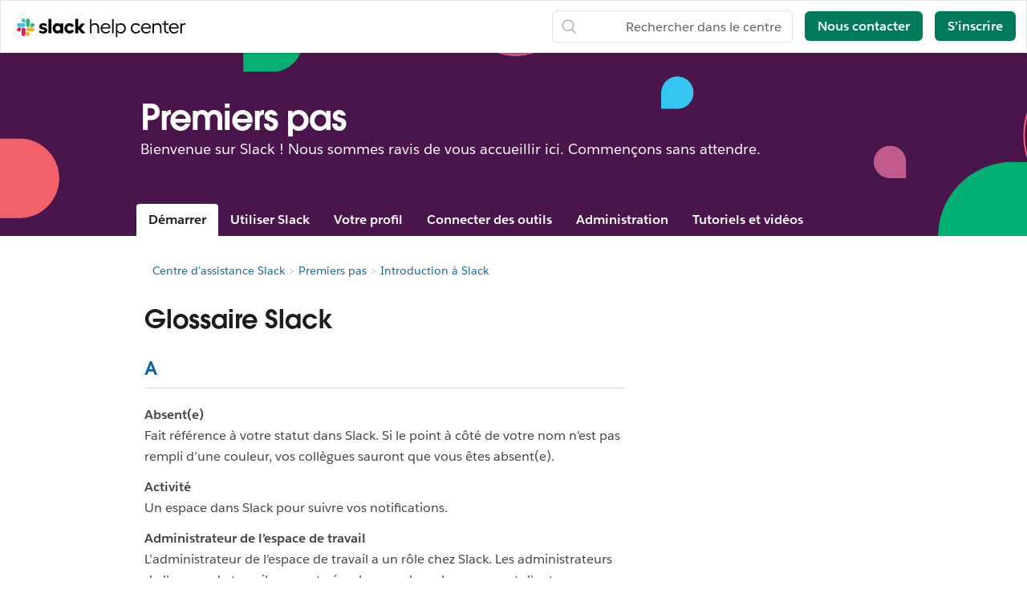

--- FILE ---
content_type: text/html; charset=utf-8
request_url: https://slack.com/intl/fr-dz/help/articles/213817348-Glossaire-Slack
body_size: 25861
content:
<!DOCTYPE html><html lang="fr-FR" class="slackhc" data-cdn="https://a.slack-edge.com/"><head><script type="text/human">
/*

          ++++      :::::                                   LLLLL                                          KKKKK
         ++++++    :::::::                                  LLLLL                                          KKKKK
          +++++    :::::::                                  LLLLL                                          KKKKK
                   :::::::                                  LLLLL                                          KKKKK
    ++++++++++++   :::::::   ::::            sSSSSSSSSs     LLLLL       aAAAAaa AAAAA        ccccccc       KKKKK     KKKKK
   ++++++++++++++  :::::::  ::::::         SSSSSSSSSSSSSs   LLLLL     aAAAAAAAAAAAAAA      CCCCCCCCCCCc    KKKKK    KKKKK
    ++++++++++++    :::::   :::::         SSSSSS    SSSSs   LLLLL    aAAAAAAAAAAAAAAA    cCCCCCCCCCCCCCC   KKKKK  KKKKK
                                          SSSSSs            LLLLL   aAAAAa     AAAAAA    CCCCC     cCCCc   KKKKKKKKKK
   :::::   :::::    +++++++++++++          sSSSSSSSSSs      LLLLL   aAAAA       AAAAA   CCCCC              KKKKKKKKKK
  ::::::  :::::::  +++++++++++++++               sSSSSSs    LLLLL   aAAAAa     aAAAAA   CCCCCC     cCCCc   KKKKKkKKKKK
   ::::   :::::::   +++++++++++++         SSSS     SSSSSs   LLLLL    aAAAAAAAAAAAAAAA    CCCCCcccccCCCCC   KKKKK  KKKKK
          :::::::                         SSSSSSSSSSSSSs    LLLLL     aAAAAAAAAAAAAAA     cCCCCCCCCCCCC    KKKKK    KKKKK
          :::::::  +++++                    sSSSSSSSSSs     LLLLL       aAAAAaa AAAAA       CCCCCCCCc      KKKKK     KKKKK
          :::::::  ++++++
           :::::    ++++


Thanks for taking a peek! Maybe a job is what you seek?
https://slack.com/careers

*/
</script><link rel="canonical" href="https://slack.com/intl/fr-fr/help/articles/213817348-Glossaire-Slack">

<link rel="alternate" hreflang="en-us" href="https://slack.com/help/articles/213817348-Slack-glossary"><link rel="alternate" hreflang="en-au" href="https://slack.com/intl/en-au/help/articles/213817348-Slack-glossary"><link rel="alternate" hreflang="en-gb" href="https://slack.com/intl/en-gb/help/articles/213817348-Slack-glossary"><link rel="alternate" hreflang="en-in" href="https://slack.com/intl/en-in/help/articles/213817348-Slack-glossary"><link rel="alternate" hreflang="fr-ca" href="https://slack.com/intl/fr-ca/help/articles/213817348-Glossaire-Slack"><link rel="alternate" hreflang="fr-fr" href="https://slack.com/intl/fr-fr/help/articles/213817348-Glossaire-Slack"><link rel="alternate" hreflang="de-de" href="https://slack.com/intl/de-de/help/articles/213817348-Slack-Glossar"><link rel="alternate" hreflang="es-es" href="https://slack.com/intl/es-es/help/articles/213817348-Glosario-de-Slack"><link rel="alternate" hreflang="es" href="https://slack.com/intl/es-la/help/articles/213817348-Glosario-de-Slack"><link rel="alternate" hreflang="ja-jp" href="https://slack.com/intl/ja-jp/help/articles/213817348-Slack-用語集"><link rel="alternate" hreflang="pt-br" href="https://slack.com/intl/pt-br/help/articles/213817348-Glossário-do-Slack"><link rel="alternate" hreflang="ko-kr" href="https://slack.com/intl/ko-kr/help/articles/213817348-Slack-용어집"><link rel="alternate" hreflang="it-it" href="https://slack.com/intl/it-it/help/articles/213817348-Glossario-di-Slack"><link rel="alternate" hreflang="zh-cn" href="https://slack.com/intl/zh-cn/help/articles/213817348-Slack-词汇表"><link rel="alternate" hreflang="zh-tw" href="https://slack.com/intl/zh-tw/help/articles/213817348-Slack-字彙"><link rel="alternate" hreflang="x-default" href="https://slack.com/help/articles/213817348-Slack-glossary"><noscript><meta http-equiv="refresh" content="0; URL=/intl/fr-dz/help/articles/213817348-Glossaire-Slack?nojsmode=1"></noscript><script type="text/javascript">var safe_hosts = ['app.optimizely.com', 'tinyspeck.dev.slack.com', 'houston-dev.tinyspeck.com', 'houston.tinyspeck.com'];

if (self !== top && safe_hosts.indexOf(top.location.host) === -1) {
	window.document.write(
		'\u003Cstyle>body * {display:none !important;}\u003C/style>\u003Ca href="#" onclick=' +
			'"top.location.href=window.location.href" style="display:block !important;padding:10px">Go to Slack.com\u003C/a>'
	);
}

(function() {
	var timer;
	if (self !== top && safe_hosts.indexOf(top.location.host) === -1) {
		timer = window.setInterval(function() {
			if (window) {
				try {
					var pageEl = document.getElementById('page');
					var clientEl = document.getElementById('client-ui');
					var sectionEls = document.querySelectorAll('nav, header, section');

					pageEl.parentNode.removeChild(pageEl);
					clientEl.parentNode.removeChild(clientEl);
					for (var i = 0; i < sectionEls.length; i++) {
						sectionEls[i].parentNode.removeChild(sectionEls[i]);
					}
					window.TS = null;
					window.TD = null;
					window.clearInterval(timer);
				} catch (e) {}
			}
		}, 200);
	}
})();</script><script>window.GA = window.GA || {};
window.GA.boot_data = window.GA.boot_data || {};
GA.boot_data.xhp = true;
GA.boot_data.version_uid = "cc66bc4fd68c6aae82afbc1f7741e9f241105ed1";
GA.boot_data.environment = "prod";
GA.boot_data.abs_root_url = "https:\/\/slack.com\/";
GA.boot_data.document_referrer = "";

GA.boot_data.anonymous_visitor = false;
GA.boot_data.beacon_timing_url = "https:\/\/slack.com\/beacon\/timing";
GA.boot_data.referral_code = "";
GA.boot_data.auth_cookie_domain = ".slack.com";

GA.boot_data.geo = {"ip":"3.138.197.205","country":"US","is_in_european_union":false,"region":"OH","city":"Columbus","zip":"43215","lat":39.9625,"lon":-83.0061,"metro":535,"country_label":"United States","region_label":"Ohio","country3":"USA","continent":"NA","isp":"Amazon.com"};
GA.boot_data.geocode = "fr-dz";
GA.boot_data.intl_prefix = "\/intl\/fr-dz";
GA.boot_data.request_uri = "\/intl\/fr-dz\/help\/articles\/213817348-Glossaire-Slack";
GA.boot_data.canonical_web_url = "https:\/\/slack.com\/intl\/fr-dz\/help\/articles\/213817348-Glossaire-Slack";
GA.boot_data.i18n_locale = "fr-FR";
GA.boot_data.geo_root_url = "https:\/\/slack.com\/intl\/fr-dz\/";

GA.boot_data.is_usa = false;
GA.boot_data.is_spain = false;
GA.boot_data.is_germany = false;
GA.boot_data.is_france = false;
GA.boot_data.is_japan = false;
GA.boot_data.is_europe = false;

GA.boot_data.is_latam = false;
GA.boot_data.is_brazil = false;
GA.boot_data.is_india = false;
GA.boot_data.is_uk = false;

GA.boot_data.is_english = false;
GA.boot_data.is_spanish = false;
GA.boot_data.is_german = false;
GA.boot_data.is_french = true;
GA.boot_data.is_japanese = false;
GA.boot_data.is_portuguese = false;

GA.boot_data.job_board_token = "slack";
GA.boot_data.zd_locale = "en-us";
</script><meta name="facebook-domain-verification" content="chiwsajpoybn2cnqyj9w8mvrey56m0"><script type="text/javascript">
window.dataLayer = window.dataLayer || [];
function gtag(){window.dataLayer.push(arguments);}

gtag('consent', "default", {"ad_storage":"granted","ad_user_data":"granted","ad_personalization":"granted","personalization_storage":"granted","analytics_storage":"granted","functionality_storage":"granted","security_storage":"granted","wait_for_update":1000});

function loadGTM() {
	window.dataLayer.push({
		'gtm.start': Date.now(),
		'event': 'gtm.js',
		'AnalyticsActiveGroups': ",1,2,3,4,",
		'policy_ga_only': false,
	});
	var firstScript = document.getElementsByTagName('script')[0];
	var thisScript = document.createElement('script');
	thisScript.async = true;
	thisScript.src = '//www.googletagmanager.com/gtm.js?id=GTM-KH2LPK';
	firstScript.parentNode.insertBefore(thisScript, firstScript);
}


</script><script src="https://cdn.cookielaw.org/scripttemplates/otSDKStub.js" data-document-language="true" data-domain-script="3bcd90cf-1e32-46d7-adbd-634f66b65b7d"></script><script>window.OneTrustLoaded = true;</script><script>
window.dataLayer = window.dataLayer || [];

function afterConsentScripts() {
	window.TD.analytics.doPush();

	const bottomBannerEl = document.querySelector('.c-announcement-banner-bottom');
	if (bottomBannerEl !== null) {
		bottomBannerEl.classList.remove('c-announcement-banner-bottom-invisible');
	}
}



function toNumberSet(value) {
    let arr;
    arr = value.split(',');

    let set = {};
    for (let i = 1; i < arr.length; i++) {
      let n = parseInt(String(arr[i]).trim(), 10);
      if (!isNaN(n)) set[n] = true;
    }
    return set;
  }

  function grantedIfBoth(policySet, activeSet, id) {
    return !!(policySet[id] && activeSet[id]);
  }

  function updateGoogleConsentFromOneTrust(pagePolicy) {
	let policySet = toNumberSet(pagePolicy);
	let activeSet = toNumberSet(window.OptanonActiveGroups || window.ActiveGroups || '');
	let functionalGranted  = grantedIfBoth(policySet, activeSet, 3); // category 3
	let adsGranted         = grantedIfBoth(policySet, activeSet, 4); // category 4

	gtag('consent', 'update', {
		ad_storage: adsGranted ? 'granted' : 'denied',
		personalization_storage: adsGranted ? 'granted' : 'denied',
		ad_user_data: adsGranted ? 'granted' : 'denied',
		ad_personalization: adsGranted ? 'granted' : 'denied',

		security_storage: functionalGranted ? 'granted' : 'denied',
		analytics_storage:      functionalGranted  ? 'granted' : 'denied',
		functionality_storage:  functionalGranted ? 'granted' : 'denied',
		});
	}


let initOneTrustReady = false;
function OptanonWrapper() {
updateGoogleConsentFromOneTrust(',1,2,3,4,');
	if (!initOneTrustReady) {
		document.dispatchEvent(new CustomEvent('OneTrustLoaded'));
		window.dataLayer.push({'event': 'OneTrustReady'});
		document.dispatchEvent(new CustomEvent('OneTrustReady'));
		// this will error in dev, add ?analytics=1 to url to include analytics and make this fn available
		loadGTM();
		initOneTrustReady = true;
	}

	if (!Optanon.GetDomainData().ShowAlertNotice || false) {
		afterConsentScripts();
	} else {
		document.querySelector('#onetrust-accept-btn-handler').focus()
	}
	Optanon.OnConsentChanged(function() {
		afterConsentScripts();
	});

}</script><link rel="stylesheet" href="//code.jquery.com/ui/1.11.0/themes/smoothness/jquery-ui.css"><title>Glossaire Slack | Slack</title><meta name="description" content="Ce glossaire définit des termes courants que vous pouvez trouver sur l’interface Slack ou dans notre Centre d’assistance. 🔍A | B | C | D | E | F | G | H | I | J | K | L | M | N | ..."><meta property="og:type" content="website"><meta property="og:site_name" content="Slack Help Center"><meta property="og:title" content="Glossaire Slack"><meta property="og:image" content="https://a.slack-edge.com/80588/marketing/img/meta/slack_hash_256.png"><meta property="og:description" content="Ce glossaire définit des termes courants que vous pouvez trouver sur l’interface Slack ou dans notre Centre d’assistance. 🔍A | B | C | D | E | F | G | H | I | J | K | L | M | N | ..."><meta property="og:url" content="https://slack.com/intl/fr-fr/help/articles/213817348-Glossaire-Slack"><meta name="twitter:site" content="@slackhq"><meta name="twitter:card" content="summary"><meta name="twitter:title" content="Glossaire Slack"><meta name="twitter:description" content="Ce glossaire définit des termes courants que vous pouvez trouver sur l’interface Slack ou dans notre Centre d’assistance. 🔍A | B | C | D | E | F | G | H | I | J | K | L | M | N | ..."><meta name="twitter:image" content="https://a.slack-edge.com/80588/marketing/img/meta/slack_hash_256.png"><meta charset="utf-8"><meta name="author" content="Slack"><meta name="viewport" content="width=device-width, initial-scale=1"><meta http-equiv="X-UA-Compatible" content="IE=edge,chrome=1"><meta name="robots" content="noindex, nofollow"><meta name="referrer" content="origin-when-cross-origin"><link id="favicon" rel="shortcut icon" href="https://a.slack-edge.com/e6a93c1/img/icons/favicon-32.png" sizes="16x16 32x32 48x48" type="image/png"><link href="https://a.slack-edge.com/bv1-13-br/rollup-style-helpcenter.72c788dcb8b08ab0902b.min.css" rel="stylesheet" type="text/css" onload="window._cdn ? _cdn.ok(this, arguments) : null" onerror="window._cdn ? _cdn.failed(this, arguments) : null" crossorigin="anonymous"><script src="https://reveal.clearbit.com/v1/companies/reveal?variable=reveal&amp;authorization=pk_7144fadb90a8fdd9c89e1395ff4171a3" referrerpolicy="origin"></script><script>
if (window.reveal && window.reveal.company) {
	var r = window.reveal;
	window.clearbit_fmt = {
		cb_traffic_type: r.type,
		cb_company_name: r.company.name,
		cb_industry_tags: r.company.tags.join(', '),
		cb_industry_sector: r.company.category.sector,
		cb_industry_group:  r.company.category.industryGroup,
		cb_industry_name: r.company.category.industry,
		cb_industry_sub: r.company.category.subIndustry,
		cb_company_city: r.company.geo.city,
		cb_company_state:r.company.geo.state,
		cb_company_country: r.company.geo.country,
		cb_alexa_us: r.company.metrics.alexaUsRank,
		cb_alexa_global: r.company.metrics.alexaGlobalRank,
		cb_size_employees: r.company.metrics.employees,
		cb_size_range: r.company.metrics.employeesRange,
		cb_size_annual_revenue: r.company.metrics.annualRevenue,
		cb_size_est_revenue: r.company.metrics.estimatedAnnualRevenue,
	}
}

window.optimizely_fmt = {
	"type": "user",
	"attributes": {
		"visitor_uid" : "074a6cd86f8ba9c2117153fbb35629a5",
		"visitor_type": "prospect",
		"is_first_visit": false,
		"traffic_type": "logged_out",	}
}
if (window.reveal && window.reveal.company) {
	window.dataLayer = window.dataLayer || [];
	window.dataLayer.push(window.clearbit_fmt);
	window.dataLayer.push({event: 'Clearbit'});
}
if (window.reveal && window.reveal.company) {
	for (var p in window.clearbit_fmt) {
		if (window.clearbit_fmt.hasOwnProperty(p)) {
			window.optimizely_fmt.attributes[p] = window.clearbit_fmt[p];
		}
	}
}window.optimizely = window.optimizely || [];
window.optimizely.push({'type':'optOut','isOptOut':false});
window.optimizely.push(window.optimizely_fmt);</script></head><body class=" t-octothorpe"><a class="c-button v--primary c-skip-link is-focusable v--white-bg" href="#main" data-clog-click data-clog-ui-element="link_skip" data-clog-ui-component="inc_skip_link">Passer au contenu principal</a><div id="announce" aria-live="polite" class="u-visually-hidden"></div><header class="header category_header header_white" style=""><div class="header_logo"><a class="logo_holder" href="https://slack.com/intl/fr-dz/help" data-clog-click="true" data-clog-ui-component="hc_header_nav" data-clog-ui-element="link_hc_home"><img alt="Centre d’assistance" id="logo_w" src="https://a.slack-edge.com/9b5ded/helpcenter/img/slack_help_center_monochrome_white_RGB@2x.png"><img alt="Centre d’assistance" role="presentation" id="logo_b" src="https://a.slack-edge.com/9b5ded/helpcenter/img/slack_help_center_logo.svg"></a></div><nav class="menu_nav"><a href="#" class="open_search"> </a><a href="#" data-clog-click="true" data-clog-ui-component="hc_header_nav" data-clog-ui-element="show_responsive_menu" class="open_menu">Menu</a></nav><nav class="header_nav"><div class="header_search"><form class="search" data-clog-ui-component="hc_header_nav" accept-charset="UTF-8" action="https://slack.com/intl/fr-dz/help/search" method="get" role="search"><div style="display:none"><input name="utf8" type="hidden" value="✓"></div><input id="query" name="query" data-clog-ui-component="hc_header_nav" title="Rechercher dans le centre d’assistance" placeholder="Rechercher dans le centre d’assistance" data-clog-search-type="lunr" type="text"><input name="commit" type="submit" value="Search"></form></div><a href="https://slack.com/intl/fr-dz/help/requests/new?aid=213817348&amp;from_hc=1&amp;src=article" class="submit-a-request" id="submit-a-request" data-clog-hc-click data-clog-ui-component="hc_header_nav" data-clog-ui-element="btn_contact_us">Nous contacter</a><a href="https://slack.com/intl/fr-dz/get-started?entry_point=help_center" class="create-workspace enrich_create_workspace_cta" data-clog-click="true" data-clog-ui-component="hc_header_nav" data-clog-ui-element="btn_create_workspace">S’inscrire</a></nav><i class="hidden ts_icon ts_icon_times_circle ts_icon_inherit close_search"></i></header><div class="fs_menu hidden"><a href="https://slack.com/intl/fr-dz/" data-clog-click="true" data-clog-ui-component="hc_mobile_nav" data-clog-ui-element="link_home"><img class="fs_logo" src="https://a.slack-edge.com/34aa8/helpcenter/img/icon_slack_white.svg" alt="Centre d’assistance"></a><a href="#" data-clog-click="true" data-clog-ui-component="hc_header_nav" data-clog-ui-element="close_responsive_menu" class="close_menu" aria-label="fermer"><i class="ts_icon ts_icon_times ts_icon_inherit"></i></a><ul><li><a href="https://slack.com/intl/fr-dz/get-started?entry_point=help_center" class="enrich_create_workspace_cta" data-clog-click="true" data-clog-ui-component="hc_mobile_nav" data-clog-ui-element="btn_create_workspace">S’inscrire</a></li><li><a href="https://slack.com/intl/fr-dz/help/categories/360000049043" data-clog-click="true" data-clog-ui-component="hc_mobile_nav" data-clog-ui-element="link_getting_started">Démarrer</a></li><li><a href="https://slack.com/intl/fr-dz/help/categories/200111606" data-clog-click="true" data-clog-ui-component="hc_mobile_nav" data-clog-ui-element="link_using_slack">Utiliser Slack</a></li><li><a href="https://slack.com/intl/fr-dz/help/categories/200122103" data-clog-click="true" data-clog-ui-component="hc_mobile_nav" data-clog-ui-element="link_team_administration">Administration de l’espace de travail</a></li><li><a href="https://slack-status.com/" data-clog-click="true" data-clog-ui-component="hc_mobile_nav" data-clog-ui-element="link_status">État du système de Slack</a></li></ul><a href="https://slack.com/intl/fr-dz/help/requests/new?aid=213817348&amp;from_hc=1&amp;src=article" class="get_help" id="get_help" data-clog-hc-click data-clog-ui-component="hc_mobile_nav" data-clog-ui-element="btn_contact_us">Nous contacter</a></div><main id="main" role="main"><section class="banner"><div class="banner_container"><h1 class="banner_title">Premiers pas</h1><p class="banner_desc">Bienvenue sur Slack ! Nous sommes ravis de vous accueillir ici. Commençons sans attendre.</p></div><div class="section_menu" id="global_menu"><ul><li><a href="https://slack.com/intl/fr-dz/help/categories/360000049043">Démarrer</a><ul><li><a href="https://slack.com/intl/fr-dz/help/sections/360000110083">Introduction à Slack</a></li><li><a href="https://slack.com/intl/fr-dz/help/sections/360000111046">Se lancer : administrateurs</a></li><li><a href="https://slack.com/intl/fr-dz/help/sections/360000111026">Se lancer : utilisateurs</a></li><li><a href="https://slack.com/intl/fr-dz/help/sections/360000111066">Rôles et autorisations</a></li></ul></li><li><a href="https://slack.com/intl/fr-dz/help/categories/200111606">Utiliser Slack</a><ul><li><a href="https://slack.com/intl/fr-dz/help/sections/360000110143">Canaux</a></li><li><a href="https://slack.com/intl/fr-dz/help/sections/1500000005182">Messages directs</a></li><li><a href="https://slack.com/intl/fr-dz/help/sections/1500002198082">Messages de formatage et de style</a></li><li><a href="https://slack.com/intl/fr-dz/help/sections/360000111086">Fonctionnalités et outils des messages</a></li><li><a href="https://slack.com/intl/fr-dz/help/sections/360000111106">Audio et vidéo</a></li><li><a href="https://slack.com/intl/fr-dz/help/sections/360000110163">Partager des fichiers et des conversations</a></li><li><a href="https://slack.com/intl/fr-dz/help/sections/360000110183">Rechercher dans Slack</a></li><li><a href="https://slack.com/intl/fr-dz/help/sections/360000779752">Raccourcis clavier et accessibilité</a></li></ul></li><li><a href="https://slack.com/intl/fr-dz/help/categories/360000047906">Votre profil</a><ul><li><a href="https://slack.com/intl/fr-dz/help/sections/360000110223">Gérer votre compte</a></li><li><a href="https://slack.com/intl/fr-dz/help/sections/360000110243">Configurer vos notifications</a></li><li><a href="https://slack.com/intl/fr-dz/help/sections/360000111166">Modifier vos paramètres et préférences</a></li><li><a href="https://slack.com/intl/fr-dz/help/sections/360000111146">Obtenir des conseils pour la résolution des problèmes</a></li></ul></li><li><a href="https://slack.com/intl/fr-dz/help/categories/360000047926">Connecter des outils</a><ul><li><a href="https://slack.com/intl/fr-dz/help/sections/360000111186">Connecter des outils de la Liste des applications Slack</a></li><li><a href="https://slack.com/intl/fr-dz/help/sections/360000111206">Automatiser des tâches avec le générateur de flux de travail</a></li><li><a href="https://slack.com/intl/fr-dz/help/sections/360000110263">Parcourir la liste des applications Slack</a></li><li><a href="https://slack.com/intl/fr-dz/help/sections/360000111226">Créer des applications personnalisées</a></li></ul></li><li><a href="https://slack.com/intl/fr-dz/help/categories/200122103">Administration</a><ul><li><a href="https://slack.com/intl/fr-dz/help/sections/360000110303">Gérer les membres</a></li><li><a href="https://slack.com/intl/fr-dz/help/sections/1500000019342">Gérer les canaux</a></li><li><a href="https://slack.com/intl/fr-dz/help/sections/360000111266">Facturation, paiements et forfaits</a></li><li><a href="https://slack.com/intl/fr-dz/help/sections/360000110283">Paramètres et autorisations de l’espace de travail</a></li><li><a href="https://slack.com/intl/fr-dz/help/sections/360000777951">Personnalisation de l’espace de travail</a></li><li><a href="https://slack.com/intl/fr-dz/help/sections/1500000019001">Paramètres et autorisations d’Enterprise Grid</a></li><li><a href="https://slack.com/intl/fr-dz/help/sections/360011048274">Gérer les applications et flux de travail</a></li><li><a href="https://slack.com/intl/fr-dz/help/sections/360000110323">Configurer l’accès et la sécurité</a></li><li><a href="https://slack.com/intl/fr-dz/help/sections/360000110343">Analyses des données de Slack</a></li></ul></li><li><a href="https://slack.com/intl/fr-dz/help/categories/360000049063">Tutoriels et vidéos</a><ul><li><a href="https://slack.com/intl/fr-dz/help/sections/360012152193">Tutoriels</a></li><li><a href="https://slack.com/intl/fr-dz/help/sections/360000110363">
											Vidéos
</a></li><li><a href="https://slack.com/intl/fr-dz/help/sections/4412760408723">En savoir plus</a></li></ul></li></ul></div></section><div class="hidden" id="next_prev"><option value="next">Suivant</option><option value="prev">Précédent</option></div><div class="hidden" id="highlighting_words"><option value="highlighting">Actions,activité,journaux d’accès,accessibilité,ajouter,ajouter une application,Ajouter des membres,Ajouter à Slack,administrateurs,tous les mots de passe,analyses des données,android,annonce,annonces,Liste des applications,icône de l’application,Apple Watch,approbation des applicationsarchiver,Asana,Atlassian,Applications d’automatisation,badge,informations de facturation,facturation,Bitbucket,utilisateur bot,box,parcourir,appels,Appels:,annuler,modifications,canaux,canal instantanément,gestion des canaux,notification de canal,suggestions de canaux,revendiquer la propriété de noms de domaines,fermer,culture d’entreprise,exportation de données Plus,rédiger,ordinateurs,conversations,convertir,connecter,comptes connectés,connexion,connexion,copier des messages,créer,personnalisation,personnaliser,SAML personnalisé,personnalisé,équipes d’assistance à la clientèle,exportation de données,sécurité des données,désactiver,canaux par défaut,supprimer,suppression,déployer Slack,ordinateur,messages directs,répertoire des membres,désactiver,découvrir et rejoindre,Discovery API,nom d’affichage,messages directs,Ne pas déranger,domaine,domaines,passer à un forfait inférieur,dropbox,comptes en double,modifier,modification,éducation,adresse e-mail,e-mail,émoji,émoticônes,Enterprise Grid,Gestion des appareils mobiles en entreprisecadres,exportation,échecs de paiement,Politique de facturation équitable,questions et réponses,recherche,mettre en forme,mise en forme,système pour les applications,essais gratuits,général,premiers pas,giphy,intégration github,organisation github,github,glossaire,applications google,google agenda,google drive,invités,messages clés,hipchat,ressources humaines,IFTTT,importer,WebHooks entrants,intégrations,ios,inviter,équipes informatiques,JIRA,rejoindre,Rester informé,disposition du clavier,raccourcis clavier,Trousseaux d’accès,notifications des mots-clés,langue,langues,quitter,aperçus de liens,chargement,limites,liens,linux,mac,gérer un espace de travail,gérer les applications,gérer les membres,marketing,mention,fusionner,actions sur le message,les messages sont affichés,affichage des messages,produits microsoft,mobile,notifications push sur mobile,déplacer des canaux,déplacer des espaces de travailplusieurs,désactiver,nom,noms,bruit,organismes à but non lucratif,notifier,OneDrive,intégration,propriétaires,mot de passe,paiement,paiements,autorisations,téléphones,épingle,forfait,forfaits,forfait plus,sondages,propriété principale,politiques de confidentialité,prioriser les tâches,privée,canal privé,notes et fichiers privés,gestion de projet,canal public,objectif,Commutateur,citer,réactiver,lire,recrutement,informations de provenance,rappel,supprimer,renommer,conservation,Demander la création d’un nouvel espace de travailrôle,rôles,RSS,ventes,Salesforce,SAML,SCIM,gestion SCIM,lecteur d’écran,recherche,envoyer,durée de la session,partager des messages,partager,canal partagé,canaux partagés,barre latérale,se connecter,se déconnecter,mode d’inscription,authentification unique,Journée Slack,Slack pour les équipes,Notifications Slack,Sauvegarder des notes et des fichiers,Contrats de niveau de service,ServiceNow,s’inscrirestatut slack,slackbot,commandes barre oblique,extrait,différer,développeurs de logiciels,ajouter aux favoris,statistiques,Stride,synchroniser,tablettes,taxe,fils de discussion,fuseau horaire,conseils,liste de choses à faire,sujet,canaux de triage,Conditions d’utilisation,Trello,résolution des problèmes,problème de réception,visite,twitter,authentification à deux facteurs,messages non lusmises à jour,passer à un forfait supérieur,charger,nom d’utilisateur,groupes d’utilisateurs,URL,vacances,Fournisseur de services et coordonnées de facturation,vidéo,appel audio,audio,qu’est ce que,ce qui est important,mise sur liste blanche,windows phone,windows,travaille dans,applications associées à un espace de travail,demandes de création d’espaces de travail,visibilité des espaces de travail,paramètres de l’espace de travailwunderlist,vos actions,Zapier,zoom,fonctionnalités,#général,Stockage des fichiers,mémos,mode sombre,design,Générateur de flux de travail,Audio,vidéo,partage d’écran,flux de travail,Calendrier Outlook,Membres invités,Transférer la propriété,Liste blanche,Gestion des clés de chiffrement en entreprise,Transport Layer Security,Authentification forte du client,CSV,fichier texte,heures de travail,</option></div><div class="hidden" id="search_meta"><option value="search_for">Rechercher “[term]”</option><option value="see_n_results">Afficher plus de [n] résultats supplémentaires →</option></div><div class="loc_banner_container"></div><div class="article_page"><div class="article_container"><div class="article_spacer"></div><div class="article_breadcrumbs"><div class="article_breadcrumbs_container"><ol class="breadcrumbs"><li title="Centre d'assistance Slack"><a href="https://slack.com/intl/fr-dz/help">Centre d'assistance Slack</a></li><li title="Premiers pas"><a href="https://slack.com/intl/fr-dz/help/categories/360000049043-Premiers-pas">Premiers pas</a></li><li title="Introduction à Slack"><a href="https://slack.com/intl/fr-dz/section">Introduction à Slack</a></li><span class="article_breadcrumb_title">Glossaire Slack</span></ol></div></div><div class="content_col"><div><h1 class="article_title">Glossaire Slack</h1><div class="article_body"><p>Ce glossaire définit des termes courants que vous pouvez trouver sur l’interface Slack ou dans notre Centre d’assistance. 🔍</p><p><a href="#A"><span class="wysiwyg-font-size-small">A</span></a><span class="wysiwyg-font-size-small"> | </span><a href="#B"><span class="wysiwyg-font-size-small">B</span></a><span class="wysiwyg-font-size-small"> | </span><a href="#C"><span class="wysiwyg-font-size-small">C</span></a><span class="wysiwyg-font-size-small"> | </span><a href="#D"><span class="wysiwyg-font-size-small">D</span></a><span class="wysiwyg-font-size-small"> | </span><a href="#E"><span class="wysiwyg-font-size-small">E</span></a><span class="wysiwyg-font-size-small"> | </span><a href="#F"><span class="wysiwyg-font-size-small">F</span></a><span class="wysiwyg-font-size-small"> | </span><a href="#G"><span class="wysiwyg-font-size-small">G</span></a><span class="wysiwyg-font-size-small"> | </span><a href="#H"><span class="wysiwyg-font-size-small">H</span></a><span class="wysiwyg-font-size-small"> | </span><a href="#I"><span class="wysiwyg-font-size-small">I</span></a><span class="wysiwyg-font-size-small"> | </span><a href="#J" style="background-color: #ffffff;"><span class="wysiwyg-font-size-small">J</span></a><span class="wysiwyg-font-size-small"> | </span><a href="#K" style="background-color: #ffffff;"><span class="wysiwyg-font-size-small">K</span></a><span class="wysiwyg-font-size-small"> | </span><a href="#L" style="background-color: #ffffff;"><span class="wysiwyg-font-size-small">L</span></a><span class="wysiwyg-font-size-small"> | </span><a href="#M"><span class="wysiwyg-font-size-small">M</span></a><span class="wysiwyg-font-size-small"> | </span><a href="#N"><span class="wysiwyg-font-size-small">N</span></a><span class="wysiwyg-font-size-small"> | </span><a href="#O" style="background-color: #ffffff;"><span class="wysiwyg-font-size-small">O</span></a><span class="wysiwyg-font-size-small"> | </span><a href="#P"><span class="wysiwyg-font-size-small">P</span></a><span class="wysiwyg-font-size-small"> | </span><a href="#Q"><span class="wysiwyg-font-size-small">Q</span></a><span class="wysiwyg-font-size-small"> | </span><a href="#R"><span class="wysiwyg-font-size-small">R</span></a><span class="wysiwyg-font-size-small"> | </span><a href="#S"><span class="wysiwyg-font-size-small">S</span></a><span class="wysiwyg-font-size-small"> | </span><a href="#T"><span class="wysiwyg-font-size-small">T</span></a><span class="wysiwyg-font-size-small"> | </span><a href="#U" style="background-color: #ffffff;"><span class="wysiwyg-font-size-small">U</span></a><span class="wysiwyg-font-size-small"> | </span><a href="#V"><span class="wysiwyg-font-size-small">V</span></a><span class="wysiwyg-font-size-small"> | </span><a href="#W"><span class="wysiwyg-font-size-small">W </span></a><span class="wysiwyg-font-size-small"> | </span><a href="#X" style="background-color: #ffffff;"><span class="wysiwyg-font-size-small">X</span></a><span class="wysiwyg-font-size-small"> | </span><a href="#Y" style="background-color: #ffffff;"><span class="wysiwyg-font-size-small">Y</span></a><span class="wysiwyg-font-size-small"> | </span><a href="#Z"><span class="wysiwyg-font-size-small">Z</span></a></p><p> </p><h3 id="01H8C66SKY3V1DQ1KSZFTNQQHC">
<a name="A"></a><strong>A</strong>
</h3><p><strong>Journaux d‘accès</strong><br>Une fonctionnalité de sécurité accessible aux propriétaires et aux administrateurs d’un espace de travail ou d’une organisation et qui fournit toutes les informations d’accès aux comptes pour tous les membres. Les membres peuvent consulter les journaux d’accès de leur propre compte.</p><p><strong>Disponible</strong><br>Ceci fait référence à votre statut dans Slack. Grâce au point coloré à côté de votre nom, vos collègues sauront que vous êtes disponible.</p><p><strong>Activité</strong><br>Un espace dans Slack pour suivre vos notifications.</p><p><strong>Analyse des données</strong><br>Vue d’ensemble de l’activité des canaux et des membres qui vous donne des informations sur la façon dont votre équipe utilise Slack.</p><p><strong>Application </strong><br>Tout logiciel interne ou tiers qui s’intègre à Slack. Les applis peuvent être ajoutées à un espace de travail et y être utilisées.</p><p><strong>Archiver</strong><br>Lorsqu’un canal n’est plus nécessaire, vous pouvez l’archiver afin de mettre fin à toute nouvelle activité.</p><p>
<strong>Clip audio</strong>
</p><p>Un fichier audio enregistré et envoyé dans Slack.</p><p><strong>Absent(e)</strong><br>Fait référence à votre statut dans Slack. Si le point à côté de votre nom n’est pas rempli d’une couleur, vos collègues sauront que vous êtes absent(e). </p><p> </p><h3 id="01H8C66SKY7EY8PQK3B975AQJ9">
<a name="B"></a><strong>B</strong>
</h3><p><strong>Badge</strong><br>Forme circulaire rouge avec un nombre à côté d’un canal, du nom d’un membre ou de l’icône de l’application Slack lorsque vous recevez une notification. </p><p><strong>Adresses de contact pour la facturation</strong><br>Tous les propriétaires d’espace de travail recevront des e-mails liés à la facturation, mais ils peuvent ajouter d’autres membres ou des contacts externes en tant qu’adresses de contact pour la facturation si nécessaire.</p><p><strong>Relevé de facturation</strong><br>Le relevé de facturation sert de justificatif de paiement et est envoyé par e-mail aux propriétaires de l’espace de travail et aux adresses de contact pour la facturation chaque fois qu’un paiement est effectué. </p><p><strong>E-mail de rattachement</strong><br>Un e-mail de rattachement permet à un membre de connecter son compte à authentification unique à son compte sur un espace de travail Slack lorsque l’authentification unique est activée.</p><p><strong>Marque-page</strong><br>Un marque-page est un lien que vous souhaitez conserver dans l’en-tête d’un canal ou d’un message direct. Les liens ajoutés aux marque-pages sont généralement utiles pour mener à bien les tâches effectuées dans la conversation.</p><p><strong>Dossier des marque-pages</strong><br>Pour ajouter un lien aux marque-pages dans un canal ou un message direct, vous devez les classer dans des dossiers. Les dossiers de marque-pages s’affichent sous forme d’onglets dans l’en-tête de la conversation.</p><p><strong>Branche</strong><br>Un type d’étape de flux de travail qui permet aux personnes de suivre différents parcours dans le flux de travail, en fonction de conditions ou d’actions spécifiées.</p><p> </p><h3 id="01H8C66SKYWS6E6CRHYW1PQTSQ">
<a name="C"></a><strong>C</strong> </h3><p><strong>Canevas</strong><br>Il s’agit d’un outil permettant aux équipes de collaborer, de s’organiser, de gérer et de partager des informations. Créez ou modifiez des canevas directement dans votre espace de travail Slack, et partagez-le dans n’importe quelle conversation.</p><p><strong>Canal</strong><br>Les canaux sont des espaces de travail qui rassemblent tous les outils, les fichiers et les collaborateurs requis pour mener à bien une mission au sein de Slack. Vous pouvez créer des canaux pour différentes équipes, sujets et projets dans le but d’apporter ordre et clarté sur chaque mission. </p><p><strong>Informations sur le canal</strong><br>Les détails des canaux fournissent des informations relatives à un canal, telles que son thème, sa description et la liste des membres qui l’ont rejoint.</p><p><strong>Liste des canaux</strong><br>Liste des canaux, des messages directs, des applications et des favoris qui apparaît sur la partie gauche de l’application Slack pour ordinateur. </p><p><strong>Gestion des canaux</strong><br>Les administrateurs peuvent choisir qui peut créer, archiver et supprimer des membres dans les canaux.</p><p><strong>Paramètres du canal</strong><br>Menu que vous trouverez dans les canaux et qui vous permet d’inviter de nouveaux membres, de définir des préférences de notification, de désactiver les notifications et de quitter le canal.</p><p><strong>Suggestions de canaux </strong><br>Message envoyé occasionnellement par Slackbot, qui vous permet de découvrir de nouveaux canaux que vous pouvez alors rejoindre ou quitter.</p><p><strong>Clips</strong><br>Des enregistrements audio ou vidéo peuvent être partagés dans Slack.</p><p><strong>Paramètres de conversation</strong><br>Un menu qui se trouve dans les canaux et les messages directs et qui vous permet d’afficher des informations comme le sujet, la description et les membres de la conversation, et de modifier la conservation des messages (le cas échéant).</p><p><strong>Émojis personnalisés</strong><br>Chargez des émojis personnalisés pour améliorer les messages et la communication dans Slack.</p><p><strong>Réponses personnalisées</strong><br>Ajoutez des réponses automatiques personnalisées lorsqu’un membre de votre espace de travail saisit un mot ou une phrase unique.  </p><p><strong>Rôle personnalisé</strong><br>Rôle d’administration créé pour déléguer des tâches spécifiques à des utilisateurs dans une organisation Enterprise.</p><p><strong>Statut personnalisé</strong><br>Personnalisez votre statut avec du texte ou des émojis pour que vos collègues sachent quand vous êtes en réunion, en pause déjeuner ou en congés.</p><p> </p><h3 id="01H8C66SKYTQN65Q5C0FY4F213">
<a name="D"></a><strong>D</strong>
</h3><p><strong>Exportation de données</strong><br>Avec tous les forfaits, les propriétaires et les administrateurs d’espaces de travail peuvent exporter des données de messages et de fichiers de n’importe quel canal public. Sur les forfaits Business+, Enterprise Grid et Enterprise+, les propriétaires d’espaces de travail et d’organisations peuvent demander à exporter des données depuis l’ensemble des canaux et conversations, y compris des canaux privés et des messages directs.<br> </p><p><strong>Prévention de la perte des données (DLP)</strong><br>Logiciel permettant aux clients qui gèrent des données sensibles ou réglementées de répondre à leurs obligations grâce à des exportations régulières et à d’autres systèmes de gestion des données protégées. </p><p><strong>Canal par défaut</strong><br>Définissez des canaux par défaut que les nouveaux membres rejoindront automatiquement lorsqu’ils créeront un compte dans votre espace de travail.</p><p><strong>Désactiver le compte</strong><br>Si vous désirez quitter un espace de travail définitivement, vous pouvez désactiver votre compte. Si vous voulez quitter plusieurs espaces de travail, vous devrez désactiver chaque compte un par un. </p><p><strong>Description</strong><br>Description de la façon dont le canal sera utilisé.</p><p><strong>Message direct</strong><br>Les messages directs sont des conversations entre vous et un autre membre. Consulter tous vos <strong>messages directs</strong> dans un espace unique : la vue des messages directs.</p><p><strong>Discovery API</strong><br>Discovery API prend en charge à la fois les solutions eDiscovery et celles qui concernant la protection contre la perte des données (« Data Loss Prevention », DLP). Ces solutions permettent aux clients qui doivent gérer des données sensibles ou réglementées de répondre à leurs obligations grâce à des exportations régulières et à d’autres systèmes de gestion des données protégées. </p><p><strong>Nom d’affichage</strong><br>Le prénom ou le surnom d’une personne qui figure dans son profil. C’est ainsi que les personnes souhaitent être mentionnées dans Slack, et c’est ce que vous voyez lorsque vous les @mentionnez.</p><p><strong>Ne pas déranger</strong><br>Lorsque vous définissez des heures Ne pas déranger, les notifications sont automatiquement différées quand vous ne travaillez pas, tandis que la mise en attente manuelle des notifications permet de les désactiver de façon immédiate. Lorsque la mise en attente manuelle ou le mode Ne pas déranger sont activés, Slack ne vous envoie aucune notification (ni sur votre ordinateur, ni sur votre appareil mobile, ni par e-mail) lorsque vous recevez un message ou lorsque votre nom est <a href="https://get.slack.help/hc/fr-fr/articles/205240127-mention-a-member">@mentionné</a>. </p><p><strong>Interruption du service</strong><br>Les interruptions relèvent de deux paramètres : le nombre de minutes d’indisponibilité de Slack et le pourcentage de clients Slack concernés. Durant les interruptions de service, nous utilisons un logiciel de surveillance pour mesurer le taux d’erreur côté serveur, ainsi que pour mesurer les résultats à toute une série de tests (tests de ping, tests du serveur Web, tests de ports TCP et tests du site Web).</p><p> </p><h3 id="01H8C66SKYJB659ZY5VE1QHRWE">
<a name="E"></a><strong>E</strong>
</h3><p><strong>eDiscovery</strong><br>Logiciel permettant aux clients qui gèrent des données sensibles ou réglementées de répondre à leurs obligations grâce à des exportations régulières et à d’autres systèmes de gestion des données protégées. </p><p><strong>Notification par e-mail</strong><br>Par défaut, vous recevrez des notifications par e-mail si vous n’utilisez pas activement Slack et qu’un membre mentionne votre nom ou vous envoie un message direct.</p><p><strong>Émoji</strong><br>Les émojis sont un moyen très pratique d’ajouter du sens et des nuances à vos messages. Les émojis que vous voyez dans Slack dépendent de l’appareil que vous utilisez pour accéder à l’application. Ainsi, Slack affiche les émojis dans le style Apple sur les appareils iOS et Mac, tandis que les utilisateurs Windows, Linux et Android voient ces mêmes émojis dans le style Google.</p><p><strong>Pack d’émojis</strong><br>Un ensemble thématique d’émojis qui peuvent être ajoutés à votre espace de travail en une seule fois. Contrairement aux autres émojis personnalisés, les packs d’émojis sont conçus par Slack.</p><p><strong>Réaction émoji</strong><br>Répondez rapidement à un message sur Slack à l’aide d’une réaction émoji. Vous pouvez utiliser une réaction émoji pour absolument tout ce que vous voulez : voter, cocher des tâches terminées, montrer votre enthousiasme ou juste pour vous amuser.</p><p><strong>Forfait Enterprise+</strong><br>Le forfait phare pour les clients professionnels, Enterprise+, permet à un client de connecter plusieurs espaces de travail dans une seule et même organisation.</p><p><strong>Enterprise Key Management (EKM) </strong><br>Enterprise Key Management permet aux clients de contrôler leurs clés de chiffrement (qui sont utilisées pour chiffrer et déchiffrer les messages et les fichiers envoyés dans Slack). Ceci implique qu’un client dispose à la fois d’une visibilité et d’un contrôle sur les messages et les fichiers qu’il soumet au service.</p><p> </p><h3 id="01H8C66SKZA1CX8ZHFTX81XKE5">
<a name="F"></a><strong>F</strong>
</h3><p><strong>Politique de facturation équitable</strong><br>C’est ce que nous appelons aussi notre politique de facturation spéciale, selon laquelle les membres inactifs cessent automatiquement d’être facturés.</p><p><strong>Flux de travail présenté</strong><br>Le bouton <strong>Lancer le flux de travail</strong> d’un flux de travail présenté remplace la zone de message d’un canal afin d’inciter les membres à utiliser le flux de travail au lieu de publier directement un message dans le canal. <strong> </strong> <strong> </strong></p><p><strong>Forfait Gratuit</strong><br>Vous pouvez utiliser Slack gratuitement avec un nombre restreint de fonctionnalités. Si vous souhaitez accéder à davantage de fonctionnalités, nous proposons deux forfaits payants : Pro, Business+ et Enterprise+.</p><p><strong>Réinitialisation forcée des mots de passe</strong><br>Un paramètre qui permet aux administrateurs de forcer la réinitialisation de tous les mots de passe pour tous les membres d’un espace de travail. Chaque membre recevra un message lui expliquant que vous avez déclenché la réinitialisation. Il recevra ensuite un e-mail contenant un lien de réinitialisation du mot de passe.</p><p><strong>Membre à part entière</strong><br>Les membres réguliers ont accès aux fonctionnalités dans Slack, à l’exception de celles qui sont réservées aux propriétaires et aux administrateurs.<br> </p><p><strong>Nom complet</strong><br>Le nom complet d’une personne tel qu’il figure sur son profil. S’il correspond généralement au prénom et au nom de famille, le nom complet peut avoir bien d’autres significations dans d’autres pays ou d’autres cultures. </p><p> </p><h3 id="01H8C66SKZDSRG3TAT8XNSCZD9">
<a name="G"></a><strong>G</strong>
</h3><p><strong>Recevoir des notifications pour les nouvelles réponses</strong><br>Choisissez d’être informé(e) des nouvelles réponses dans la discussion que vous souhaitez suivre. Voir « Fil de discussion ».</p><p><strong>Invité</strong><br>Dans Slack, il existe deux types d’invités, chacun disposant d’autorisations différentes : les invités simples et les invités multicanaux. Les autorisations et le niveau d’accès des invités sont différents de ceux des membres, des administrateurs et des propriétaires de l’espace de travail.</p><p><strong>Message direct de groupe</strong><br>Les messages directs de groupe sont des discussions se déroulant en dehors des canaux entre vous et jusqu’à huit autres membres. </p><p> </p><h3 id="01H8C66SKZGHFQ1GTSBX5KNGGT">
<a name="H"></a><strong>H</strong>
</h3><p><strong>Historique</strong><br>Une liste de vos canaux et messages directs récemment consultés, accessible à partir de l’icône de l’horloge dans la barre d’outils dans la partie supérieure de Slack.</p><p><strong>Appels d’équipe</strong><br>Une conversation vocale dans un canal Slack ou un message direct, dans laquelle vous pouvez partager votre écran ou diffuser votre webcam.</p><p> </p><h3 id="01H8C66SKZV8YG7QF36ZFTGTJ5">
<a name="I"></a><strong>I</strong>
</h3><p><strong>Icône</strong><br>Les applications Slack pour ordinateur et pour appareil mobile vous permettent de rester connecté(e) à plusieurs espaces de travail en même temps. Pour plus de clarté, les icônes de chaque espace de travail apparaissent dans le Commutateur d’espace de travail sur la gauche.</p><p><strong>Facture</strong><br>Document commercial entre Slack et un client qui résume les conditions de vente et fournit des informations sur la façon d’effectuer les paiements.</p><p> </p><h3 id="01H8C66SKZWGRE6QZV7MKFK9ZP">
<a name="J"></a><strong>J</strong>
</h3><p><strong>Messages indiquant que des membres rejoignent ou quittent un canal</strong><br>Dans Slack, des messages automatiques sont générés lorsque des membres rejoignent ou quittent un canal. Par défaut, tous ces messages sont visibles dans les canaux. Les petits groupes qui travaillent en collaboration dans Slack peuvent trouver ces messages utiles, tandis que des groupes qui comptent davantage de membres peuvent préférer ne pas les afficher.</p><p> </p><h3 id="01H8C66SKZ6TQFP5AN6VQBW14R">
<a name="K"></a><strong>K</strong>
</h3><p><strong>Mot-clé</strong><br>Les mots-clés vous permettent de recevoir des alertes si une conversation susceptible de vous intéresser a lieu sur l’un des canaux de que vous avez rejoints. Chaque fois que quelqu’un utilise l’un de vos mots-clés, vous recevez une notification et vous voyez le mot-clé s’afficher en jaune et surbrillance.</p><p> </p><h3 id="01H8C66SKZWPRB5KJWEYH56AMB">
<a name="L"></a><strong>L</strong>
</h3><p><strong>Plus tard</strong><br>Les messages et les fichiers que vous avez enregistrés et les rappels définis sont disponibles dans la vue <strong>Plus tard</strong>.</p><p><strong>Ancien rôle</strong><br>Un rôle qui sert à conserver le comportement existant pour des préférences qui ont été migrées vers un autre modèle de cession. Voir « Rôle système ».</p><p><strong>Liste</strong><br>Outil pratique et collaboratif permettant de gérer les projets et tâches. Les listes dans Slack permettent de suivre un projet de bout en bout sans devoir jongler entre différents outils.</p><p> </p><h3 id="01H8C66SKZ249BY03GADJ8HE6C">
<a name="M"></a><strong>M</strong>
</h3><p><strong>Lien magique</strong><br>Lorsque vous vous connectez à Slack, vous pouvez choisir de recevoir un e-mail contenant un lien de connexion spécial qui expire au bout de 24 heures et grâce auquel vous pouvez vous connecter sans mot de passe.</p><p><strong>Membre</strong><br>La façon dont le centre d’assistance désigne les personnes de votre espace de travail, quel que soit leur rôle.</p><p><strong>Mention (@mention)</strong><br>Lorsque vous envoyez un message et que vous incluez une @mention, la personne que vous mentionnez est notifiée. Utilisez le signe @ suivi du nom complet ou du nom d’affichage d’un membre.</p><p><strong>Zone de message</strong><br>La zone de message est un champ où vous pouvez rédiger et envoyer des messages sur un canal ou par message direct.</p><p><strong>Conservation et suppression des messages</strong><br>Par défaut, Slack conserve tous vos messages tant que votre espace de travail existe pour les forfaits payants, et pendant un an pour le forfait Gratuit. Si vous le souhaitez, vous pouvez définir une période au bout de laquelle les messages seront supprimés. Vous pouvez également configurer ce paramètre pour des canaux spécifiques.</p><p><strong>Autres actions</strong><br>Survolez n’importe quel message, et vous verrez apparaître le menu Autres actions sur la droite. Dans ce menu, vous pouvez effectuer de nombreuses actions sur un message : le suivre, copier un lien vers le message, le marquer comme non lu, l’épingler au canal, définir un rappel et plus encore !</p><p><strong>Invité multicanaux</strong><br>L’invité multicanaux est un rôle de Slack qui donne accès à une ou plusieurs canaux dans votre espace de travail. Ce type de rôle d’invité n’est disponible qu’avec les forfaits payants. </p><p> </p><h3 id="01H8C66SKZQ7WB74NWYC540NSP">
<a name="N"></a><strong>N</strong>
</h3><p><strong>Barre de navigation</strong><br>La zone extérieure de votre barre latérale, où vous pouvez cliquer sur les onglets afin d’ouvrir diverses surfaces dans Slack. Par défaut, vous y retrouverez les onglets Messages directs, Activité et Plus tard. Vous pouvez personnaliser la barre de navigation afin d’y inclure des outils comme les canevas, les listes, les automatisations, etc.</p><p><strong>Notification</strong><br>Les notifications dans Slack vous permettent de savoir quels éléments requièrent votre attention. </p><p><strong>Préférences de notification</strong><br>Sur n’importe quel appareil, vous pouvez personnaliser vos préférences de notification pour l’application sur ordinateur, pour l’application sur appareil mobile et pour des canaux spécifiques.</p><p> </p><h3 id="01H8C66SKZZTC83D46EGTVBMG6">
<a name="O"></a><strong>O</strong>
</h3><p><strong>Org</strong><br>Cette abréviation fait référence à une organisation Enterprise, qui permet la mise en place, l’utilisation et l’administration de multiples espaces de travail Slack interconnectés.</p><p><strong>Organisation</strong><br>Une organisation peut mettre en place, utiliser et administrer de multiples espaces de travail Slack interconnectés.</p><p><strong>Administrateur de l’organisation</strong><br>L’administrateur d’organisation est un rôle de Slack qui existe dans les forfaits Enterprise Grid et Enterprise+. Il est autorisé à gérer l’accès à l’organisation, ses règles, sa sécurité et ses paramètres administratifs.</p><p><strong>Propriétaire de l’organisation</strong><br>Le propriétaire de l‘organisation est un rôle de Slack qui existe dans le forfait Enterprise Grid. Il est autorisé à gérer l’accès à l’organisation, ses règles, sa sécurité et ses paramètres administratifs.</p><p><strong>URL de l’organisation</strong><br>Si votre entreprise est abonnée au forfait Enterprise Grid ou Enterprise+, l’URL de votre organisation est l’adresse Web que vos membres utiliseront pour accéder à Slack. Le format de l’URL de votre organisation est généralement [nomentreprise].enterprise.slack.com.</p><p> </p><h3 id="01H8C66SKZJNTRAJJ6GCD66X5Q">
<a name="P"></a><strong>P</strong>
</h3><p><strong>Forfaits payants</strong><br>Pour vous permettre d’accéder à davantage de fonctionnalités, nous avons mis en place trois forfaits payants : Pro, Business+ et Enterprise+.</p><p><strong>Personnes</strong><br>Utilisez cette vue pour parcourir les personnes présentes dans l’espace de travail de votre entreprise afin de rester connecté(e).</p><p><strong>Épingle</strong><br>Épinglez des éléments importants à un canal ou à un message direct pour pouvoir y accéder facilement par la suite. </p><p><strong>Autorisations de publication</strong><br>Un ensemble d’autorisations qui détermine qui peut envoyer des messages dans des canaux spécifiques.</p><p><strong>Profil</strong><br>Votre profil permet à vos collègues de mieux vous connaître. Par défaut, tout collaborateur peut ajouter à son profil : son nom, l’intitulé de son poste, son numéro de téléphone et son fuseau horaire.</p><p> </p><h3 id="01H8C66SKZHYQKX3Z5HN1ZSMG5">
<a name="Q"></a><strong>Q</strong>
</h3><p><strong>Commutateur rapide</strong><br>Le commutateur rapide permet de se déplacer facilement dans Slack sans quitter le clavier. Il vous suffit d’appuyer sur deux touches pour passer d’un message direct, d’un canal ou d’un espace de travail à l’autre.</p><p> </p><h3 id="01H8C66SKZF900JG07GSNT7A73">
<a name="R"></a><strong>R</strong>
</h3><p><strong>Réaction</strong><br>Voir « Réaction émoji ».</p><p><strong>Reacji Channeler</strong><br>Avec l’application Reacji Channeler, vous pouvez transférer instantanément un message d’un canal public à un autre grâce à des réactions émoji. Cette fonction est très pratique dans le cas où une publication est susceptible d’être utile à d’autres conversations dans votre espace de travail.</p><p><strong>Récap</strong><br>Un récap quotidien des canaux généré automatiquement par IA. </p><p><strong>Rappels</strong><br>Vous pouvez définir des rappels pour tout ce qui vous intéresse : les réunions importantes, les tâches à effectuer ou les messages à consulter plus tard, puis les gérer dans la vue <strong>Plus tard</strong>.</p><p> </p><h3 id="01H8C66SKZZFJPTVV6BQPJ4CG8">
<a name="S"></a><strong>S</strong>
</h3><p><strong>Enregistrer</strong><br><span style="font-weight: 400;"><strong>Utilisez </strong></span><em class="ts_icon mid ts_icon_bookmark"><span style="font-weight: 400;"><strong> </strong></span></em><span style="font-weight: 400;"><strong>l’icône enregistrer pour ajouter des messages et des fichiers importants à la vue Plus tard et y revenir à tout moment.</strong></span><br> </p><p><strong>Partage d’écran</strong><br>Pendant un appel d’équipe, montrez votre écran et permettez aux autres utilisateurs de dessiner dessus.</p><p><strong>Recherche</strong><br>Grâce à la fonctionnalité de recherche de Slack, vous trouverez facilement les documents et les discussions dont vous avez besoin. Utilisez la zone de recherche pour trouver un message ou un fichier et affinez les résultats à l’aide des filtres et des opérateurs.</p><p><strong>Zone de recherche</strong><br>La zone de recherche est l’endroit que vous utilisez pour trouver des informations dans votre espace de travail.</p><p><strong>Durée de session</strong><br>Un paramètre qui, après la connexion, maintient la session ouverte pour les utilisateurs jusqu’à ce qu’ils se déconnectent. Ce paramètre vous permet d’obliger les utilisateurs à se reconnecter une fois dépassé un certain laps de temps depuis leur dernière connexion.</p><p><strong>Invité simple</strong><br>L’invité simple est un rôle de Slack qui donne accès à un seul canal de votre espace de travail. Ce type de rôle d’invité n’est disponible qu’avec les forfaits payants. </p><p><strong>Authentification unique (SSO)</strong><br>L’authentification unique (SSO) est un processus qui permet à un utilisateur de se connecter à un espace de travail Slack en utilisant les informations d’un autre compte (comme Google ou Okta), sans avoir à saisir ses informations d’identification Slack.</p><p><strong>Slackbot</strong><br>Slackbot est un agent personnel de travail optimisé par l’IA intégré à Slack.</p><p><strong>API Slack</strong><br>La documentation de l’API Slack aide les développeurs à construire des outils internes, des bots incroyables, des applications très utiles et des flux de travail simplifiés pour leurs équipes. Ils peuvent ensuite les partager avec les autres clients de Slack dans le Slack Marketplace. </p><p><strong>Slack Connect</strong><br>Slack Connect révolutionne votre façon de travailler avec les entreprises externes, fournisseurs et clients en regroupant vos conversations au même endroit plutôt qu’en les isolant dans des e-mails.</p><p><strong>Slack Marketplace</strong><br>Collection d’applications appartenant à Slack ou tierces qui peuvent être ajoutées à votre espace de travail.</p><p><strong>Commande barre oblique</strong><br>Les raccourcis déclenchent des messages ou des actions de Slack, d’une application ou d’une intégration. Vous pouvez accéder à un raccourci en saisissant <strong>/</strong> dans la zone de message ou en cliquant sur <strong>l’icône de barre oblique</strong> <em class="svg-slash-box"> </em>.</p><p><strong>Extrait</strong><br>Les extraits sont un moyen simple et rapide de partager des extraits de code ou du texte brut avec des collaborateurs de votre espace de travail.</p><p><strong>Résumé</strong><br>Un résumé d’un canal, d’un fil de discussion ou d’un message direct généré par IA.</p><p><strong>Rôles système</strong><br><span style="font-weight: 400;">Les rôles système donnent aux organisations une plus grande flexibilité en ce qui concerne les autorisations pouvant être accordées aux membres. </span></p><h3 id="01H8C66SM0AYM4WV6N38N94TY7">
<a name="T"></a><strong>T</strong> </h3><p><strong>Onglet</strong><br>Un onglet est un élément interactif qui vous permet de passer d’une surface à une autre dans Slack. Les canaux et les messages directs incluent des onglets pour les messages, les fichiers, les canevas, les flux de travail, les marque-pages et les épingles. La barre de navigation et la fenêtre modale des informations du canal contiennent également des onglets.</p><p><strong>Modèle</strong><br>Les modèles regroupent des canevas, des listes et des flux de travail dans un canal afin de mener à bien tous vos projets.</p><p><strong>Design</strong><br>Une préférence pour ajuster les couleurs de votre espace de travail Slack, et choisir entre le mode clair ou sombre.</p><p><strong>Fil de discussion</strong><br>Conversation qui consiste en un message initial suivi de ses réponses.</p><p><strong>Fils de discussion</strong><br>Zone de l’application Slack dans laquelle tous vos fils de discussion peuvent être consultés. </p><p><strong>Horodatage</strong><br>L’horodatage vous montre la date et l’heure auxquelles un message a été envoyé ou partagé dans Slack.   </p><p><strong>Thème</strong><br>Le thème d‘un canal est un moyen rapide d’indiquer aux utilisateurs l’utilisation prévue du canal. Le thème est affiché dans l’en-tête du canal et il peut être modifié par ses membres.</p><p><strong>Transférer le propriétaire</strong><br>Dans Slack, le niveau d’autorisation le plus élevé est celui du propriétaire principal. Un membre devient propriétaire principal lorsqu’il crée un nouvel espace de travail Slack ou une nouvelle organisation Enterprise. Si cela est nécessaire, ce rôle peut être transféré à un autre membre.</p><p><strong>Authentification à deux facteurs (2FA, bifactorielle)</strong><br>Préférence qui requiert l’utilisation de l’authentification à deux facteurs pour vous connecter à votre compte.</p><p> </p><h3 id="01H8C66SM0K851A12T4JDB2NH5">
<a name="U"></a><strong>U</strong>
</h3><p><strong>Désarchiver</strong><br>Vous pouvez désarchiver un canal qui a été précédemment archivé.</p><p><strong>Messages non lus</strong><br>Parcourez les Messages non lus sur votre ordinateur pour visualiser tous les messages envoyés pendant votre absence sur Slack. Vous pouvez par la même occasion effectuer des actions sur ces messages.</p><p><strong>Uptime</strong><br>L’uptime mensuel correspond au temps d’accès effectif à Slack, exprimé en pourcentage du nombre total de minutes. </p><p><strong>Groupes d’utilisateurs</strong><br>Les groupes d’utilisateurs permettent d’attirer facilement l’attention de plusieurs membres en même temps. Lorsque vous mentionnez le nom unique d’un groupe tel que @responsables, toutes les personnes qui appartiennent à ce groupe reçoivent une notification.</p><p> </p><h3 id="01H8C66SM0MEH5YKXZNW5N3QMQ">
<a name="V"></a><strong>V</strong>
</h3><p>
<strong>Clip vidéo</strong>
</p><p>Un fichier vidéo enregistré et envoyé dans Slack.</p><p> </p><h3 id="01H8C66SM0PHZX02PM0653K5VT">
<a name="W"></a><strong>W</strong>
</h3><p><strong>Flux de travail</strong><br>Les flux de travail vous aident à automatiser les tâches et processus du quotidien dans Slack. Ils peuvent être connectés à des applications externes pour échanger des informations entre Slack et d’autres services.</p><p><strong>Générateur de flux de travail</strong><br>Le générateur de flux de travail est un outil dans Slack qui vous permet de créer un flux de travail.</p><p><strong>Espace de travail</strong><br>Slack est une plateforme de messagerie par canaux. Au sein d’un espace de travail Slack, les collaborateurs peuvent travailler plus efficacement, connecter l’ensemble de leurs outils et services logiciels, et aussi trouver les informations dont ils ont besoin afin de mener à bien chaque tâche.</p><p><strong>URL de l’espace de travail</strong><br>L’URL de votre espace de travail est l’adresse Web que vos membres utiliseront pour accéder à Slack. Le format de l’URL de votre espace de travail est généralement [nomentreprise].slack.com.</p><p><strong>Administrateur de l’espace de travail</strong><br>L’administrateur de l’espace de travail a un rôle chez Slack. Les administrateurs de l’espace de travail peuvent gérer les membres, les canaux et d’autres fonctions administratives de votre espace de travail.</p><p><strong>Propriétaire d’espace de travail</strong><br>Le propriétaire d’espace de travail est un des rôles de Slack. Il possède les mêmes attributions que l’administrateur, mais il contrôle en plus les niveaux les plus élevés des paramètres de sécurité et d’administration : les paiements, les méthodes d’authentification de l’équipe, les règles de sécurité, etc. </p><p><strong>Propriétaire principal de l’espace de travail</strong><br>Le propriétaire principal de l’espace de travail est l’un des rôles de Slack. Il possède les mêmes attributions que le propriétaire d’espace de travail, mais il peut également supprimer l’espace de travail. </p><p><strong>Paramètres de l’espace de travail</strong><br>Les administrateurs peuvent apporter des modifications aux paramètres et aux préférences de l’espace de travail (qui s’appliquent à tous les membres de l’espace de travail).</p><p><strong>Authentification à deux facteurs à l’échelle de l’espace de travail</strong><br>Paramètre qui oblige tous les membres de l’espace de travail à configurer et à utiliser l’authentification à deux facteurs pour se connecter.</p><p> </p><h3 id="01H8C66SM0X20MH4058AEP8F09">
<a name="X"></a><strong>X</strong>
</h3><p>Aucun terme.</p><p> </p><h3 id="01H8C66SM0Q7DPMB7213J3Z9ZV">
<a name="Y"></a><strong>Y</strong>
</h3><p>Aucun terme. </p><p> </p><h3 id="01H8C66SM04KJ203BJAR5HJZ44">
<a name="Z"></a><strong>Z</strong>
</h3><p>Aucun terme.</p></div></div><div class="article_footer"><div class="article-vote"><div class="vote-thanks"><p><b><i class="ts_icon ts_icon_happy_smile"></i> Parfait !</b></p><p>Merci beaucoup pour votre feedback !</p><p>Si vous désirez qu’un des membres de notre équipe d’assistance vous réponde, veuillez contacter <a href="mailto:feedback@slack.com">feedback@slack.com</a>.</p></div><div class="feedback-thanks"><p><b><i class="ts_icon ts_icon_check_circle_o_large"></i>Bien compris !</b></p><p>Si vous désirez qu’un des membres de notre équipe d’assistance vous réponde, veuillez contacter <a href="mailto:feedback@slack.com">feedback@slack.com</a>.</p></div><div class="article-vote-controls"><form id="voteForm" action="#" method="get" accept-charset="UTF-8"><input type="hidden" name="article_id" value="213817348"><span class="article-vote-question" data-guide="Was this guide helpful?" data-video="Was this video helpful?">Cet article vous a-t-il été utile ?</span><a id="up" role="button" rel="nofollow" class="article-vote-up" title="Oui, merci !"><span class="article-button-text">Oui, merci !</span></a><a id="down" role="button" rel="nofollow" class="article-vote-down" title="Pas vraiment"><span class="article-button-text">Pas vraiment</span></a></form></div><div class="article-feedback-form"><form id="feedbackForm" action="#" method="get" accept-charset="UTF-8"><input type="hidden" name="article_id" value="213817348"><div class="article-feedback-drive vote_feedback_drivers"><span class="article-vote-question" data-guide="Was this guide helpful?" data-video="Was this video helpful?">Désolés ! Qu’est-ce qui vous a déplu dans cet article ?</span><label for="feedback_drive-1"><input type="radio" name="vote_feedback_drivers" id="feedback_drive-1" value="helpfulness"><span>Cet article n'a pas répondu pas à mes interrogations ou ne m’a pas permis de solutionner mon problème</span></label><label for="feedback_drive-2"><input type="radio" name="vote_feedback_drivers" id="feedback_drive-2" value="readability"><span>J’ai trouvé cet article confus et difficile à comprendre</span></label><label for="feedback_drive-3"><input type="radio" name="vote_feedback_drivers" id="feedback_drive-3" value="product"><span>Je n’apprécie pas la façon dont est conçue cette fonctionnalité</span></label><label for="feedback_drive-4"><input type="radio" name="vote_feedback_drivers" id="feedback_drive-4" value="other"><span>Autre</span></label></div><textarea id="feedback_up" maxlength="600" rows="4" class="vote_feedback_up" name="vote_feedback_up" placeholder="Qu’est-ce qui vous a plu dans cet article ?"></textarea><textarea id="feedback_down" maxlength="600" rows="4" class="vote_feedback_down" name="vote_feedback_down" placeholder="Souhaitez-vous nous faire part d’autres éléments ?"></textarea><div id="char_num"><span>0</span>/600</div><script type="text/javascript">var grecaptchaWidgetId = '';
var isRecaptchaEnterpriseMigrationEnabled = true;
window.onload = function() {
// wait until grecaptcha is defined
if (typeof grecaptcha !== "undefined") {
	grecaptcha.enterprise.ready(function () {
		grecaptchaWidgetId = grecaptcha.enterprise.render('slack_captcha', {
			'sitekey': "6LcRpcIrAAAAAFAe8rv1DygnSMeBZNtDL8rhu2Ze"
		});
	});
}
};</script><script src="https://www.google.com/recaptcha/enterprise.js?render=explicit" async defer></script><div style="text-align:center"><div style="display:inline-block" id="slack_captcha"></div></div><a id="sendFeedback" role="button" rel="nofollow" title="Envoyer les commentaires de l’article" class="article-send-feedback"><span class="article-button-text">Envoyer les commentaires de l’article</span></a></form><p class="get-support">Si vous désirez qu’un des membres de notre équipe d’assistance vous réponde, veuillez contacter <a href="mailto:feedback@slack.com">feedback@slack.com</a>.</p></div><p class="vote-err"><i class="ts_icon ts_icon_warning"></i>Oups ! Nous rencontrons quelques difficultés. Veuillez réessayer plus tard.</p></div></div></div><div class="category_list" id="nav_holder"><div class="nav_scroll hidden"><div class="section_list_container"><p class="c-type-eyebrow">DANS CET ARTICLE</p><ul class="section-list" id="nav_list"></ul></div><ul class="section-list" id="cat_list"></ul></div></div></div></div></main><footer class="c-nav c-nav--expanded-footer o-content-container"><div class="c-nav--expanded-footer__supermenu"><div class="c-locale-new-overlay" id="new_locale_overlay"><div class="c-locale-new-menu" role="dialog" aria-label="Changer de région"><button id="btn_close_locale" data-clog-manual role="button" class="c-locale-new-menu__close" data-clog-click aria-label="Fermer"><svg width="18" height="18" xmlns="http://www.w3.org/2000/svg" viewBox="-255 347 100 100" aria-hidden="true"><path d="M-160.4 434.2l-37.2-37.2 37.1-37.1-7-7-37.1 37.1-37.1-37.1-7 7 37.1 37.1-37.2 37.2 7.1 7 37.1-37.2 37.2 37.2"></path></svg></button><div id="new_locale_overlay_contents" class="c-locale-new-menu__contents"><p class="c-feature-grid__item__title">Changer de région</p><p class="c-locale-new-menu__info">Si vous sélectionnez une autre région, la langue et le contenu de slack.com changeront.</p><div class="c-locale-new-menu__cols"><div class="c-locale-new-menu__col"><p class="c-locale-new-menu__continent">Amériques</p><a class="c-locale-new-menu__locale " href="https://slack.com/intl/es-la/help/articles/213817348-Glossaire-Slack" data-locale="es-LA" data-clog-manual data-geocode="es-la">Latinoamérica (español)</a><a class="c-locale-new-menu__locale " href="https://slack.com/intl/pt-br/help/articles/213817348-Glossário-do-Slack" data-locale="pt-BR" data-clog-manual data-geocode="pt-br">Brasil (português)</a><a class="c-locale-new-menu__locale " href="https://slack.com/help/articles/213817348-Slack-glossary" data-locale="en-US" data-clog-manual data-geocode="en-us">United States (English)</a></div><div class="c-locale-new-menu__col"><p class="c-locale-new-menu__continent">Europe</p><a class="c-locale-new-menu__locale " href="https://slack.com/intl/de-de/help/articles/213817348-Slack-Glossar" data-locale="de-DE" data-clog-manual data-geocode="de-de">Deutschland (Deutsch)</a><a class="c-locale-new-menu__locale " href="https://slack.com/intl/es-es/help/articles/213817348-Glosario-de-Slack" data-locale="es-ES" data-clog-manual data-geocode="es-es">España (español)</a><a class="c-locale-new-menu__locale " href="https://slack.com/intl/fr-fr/help/articles/213817348-Glossaire-Slack" data-locale="fr-FR" data-clog-manual data-geocode="fr-fr">France (français)</a><a class="c-locale-new-menu__locale " href="https://slack.com/intl/it-it/help/articles/213817348-Glossario-di-Slack" data-locale="it-IT" data-clog-manual data-geocode="it-it">Italia (italiano)</a><a class="c-locale-new-menu__locale " href="https://slack.com/intl/en-gb/help/articles/213817348-Slack-glossary" data-locale="en-GB" data-clog-manual data-geocode="en-gb">United Kingdom (English)</a></div><div class="c-locale-new-menu__col"><p class="c-locale-new-menu__continent">Asie-Pacifique</p><a class="c-locale-new-menu__locale " href="https://slack.com/intl/zh-cn/help/articles/213817348-Slack-词汇表" data-locale="zh-CN" data-clog-manual data-geocode="zh-cn">简体中文</a><a class="c-locale-new-menu__locale " href="https://slack.com/intl/zh-tw/help/articles/213817348-Slack-字彙" data-locale="zh-TW" data-clog-manual data-geocode="zh-tw">繁體中文</a><a class="c-locale-new-menu__locale " href="https://slack.com/intl/en-in/help/articles/213817348-Slack-glossary" data-locale="en-GB" data-clog-manual data-geocode="en-in">India (English)</a><a class="c-locale-new-menu__locale " href="https://slack.com/intl/ja-jp/help/articles/213817348-Slack-用語集" data-locale="ja-JP" data-clog-manual data-geocode="ja-jp">日本 (日本語)</a><a class="c-locale-new-menu__locale " href="https://slack.com/intl/ko-kr/help/articles/213817348-Slack-용어집" data-locale="ko-KR" data-clog-manual data-geocode="ko-kr">대한민국 (한국어)</a></div></div></div></div></div><a id="new_locale_switcher" class="c-locale-new-switcher " href="#" data-locale="en-US" role="button" aria-haspopup="true" data-clog-click data-clog-ui-component="inc_footer_nav" data-clog-ui-element="link_locale_picker" data-qa="locale-switcher"><svg class="c-locale-new-switcher__globe" width="18" height="18" viewBox="0 0 100 100"><path d="M50.008 5.874c-11.308 0-22.613 4.3-31.219 12.906-17.211 17.211-17.211 45.226 0 62.438 17.211 17.21 45.195 17.21 62.406 0 17.212-17.212 17.243-45.227.032-62.438-8.606-8.606-19.912-12.906-31.22-12.906zm-3.125 6.125h.125v34.969H28.914c.58-10.29 4.095-20.385 10.594-28.157 2.27-2.715 4.757-4.983 7.375-6.812zm6.125 0h.062a38 38 0 0 1 7.407 6.812c6.498 7.772 10.014 17.866 10.593 28.157H53.008v-34.97zm-18.094 2.937c-7.508 8.978-11.557 20.412-12.156 32.032H11.977c.687-8.725 4.343-17.25 11.03-23.938a38.166 38.166 0 0 1 11.907-8.094zm30.219.062a38.176 38.176 0 0 1 11.812 8.063c6.685 6.685 10.369 15.19 11.063 23.906H77.227c-.598-11.59-4.623-23-12.094-31.969zm-53.156 37.97h10.78c.59 11.638 4.638 23.07 12.157 32.062a38.133 38.133 0 0 1-11.875-8.063c-6.7-6.7-10.376-15.258-11.062-24zm16.937 0h18.094V88.03h-.063c-2.644-1.838-5.146-4.135-7.437-6.875-6.512-7.787-10.025-17.876-10.594-28.188zm24.094 0H71.07c-.568 10.31-4.082 20.4-10.593 28.187-2.298 2.747-4.817 5.034-7.47 6.875V52.967zm24.219 0h10.812c-.679 8.741-4.39 17.295-11.094 24A38.07 38.07 0 0 1 65.04 85.06c.01-.011.022-.02.031-.031 7.52-8.992 11.568-20.424 12.157-32.063z"></path></svg><span>Changer de région</span></a><ul class="c-nav__social_list"><li class="listitem-social"><a data-clog-click data-clog-ui-component="inc_footer_exp_nav" data-clog-ui-element="link_social_linkedin_exp_nav" aria-label="LinkedIn" title="LinkedIn" target="_blank" rel="noopener" href="https://www.linkedin.com/company/tiny-spec-inc/" data-qa="linkedin"><svg width="18" height="18" version="1" viewBox="0 0 18 18" xmlns="http://www.w3.org/2000/svg"><path d="M1.84613 3.69226C2.86519 3.69226 3.69226 2.86519 3.69226 1.84613C3.69226 0.827067 2.86519 0 1.84613 0C0.827067 0 0 0.827067 0 1.84613C0 2.86519 0.827067 3.69226 1.84613 3.69226ZM0 16V4.92317H3.69226V16H0ZM6.15441 4.92317H9.55991V6.66838H9.60916C10.0829 5.81794 11.2423 4.92317 12.9716 4.92317C16.5666 4.92317 17.2312 7.16068 17.2312 10.0714V16H13.6804V10.7446C13.6804 9.49173 13.6546 7.87821 11.8343 7.87821C9.98578 7.87821 9.70267 9.24311 9.70267 10.6536V16H6.15441V4.92317Z" fill="black"></path></svg></a></li><li class="listitem-social"><a data-clog-click data-clog-ui-component="inc_footer_exp_nav" data-clog-ui-element="link_social_instagram_exp_nav" aria-label="Instagram" title="Instagram" target="_blank" rel="noopener" href="https://www.instagram.com/slackhq/" data-qa="instagram"><svg width="18" height="18" version="1" viewBox="0 0 18 18" xmlns="http://www.w3.org/2000/svg"><path d="M9.27777 2.03122C11.5465 2.03122 11.8167 2.03959 12.7132 2.08142C15.0166 2.18661 16.0924 3.27915 16.1975 5.56581C16.2382 6.46231 16.2454 6.73126 16.2454 9C16.2454 11.2711 16.2382 11.5389 16.1975 12.4354C16.0924 14.7185 15.0189 15.8146 12.7132 15.9198C11.8167 15.9604 11.5489 15.9688 9.27777 15.9688C7.00784 15.9688 6.73889 15.9604 5.84239 15.9198C3.53301 15.8134 2.46319 14.7161 2.358 12.4342C2.31736 11.5377 2.30899 11.2699 2.30899 9C2.30899 6.73007 2.31855 6.46112 2.358 5.56462C2.46438 3.27915 3.5366 2.18542 5.84239 2.08023C6.73889 2.03959 7.00784 2.03122 9.27777 2.03122ZM9.27777 0.5C6.96959 0.5 6.68032 0.509563 5.77306 0.550204C2.68671 0.692448 0.970219 2.40536 0.82917 5.49529C0.787334 6.40255 0.777771 6.69062 0.777771 9C0.777771 11.3082 0.787334 11.5975 0.827975 12.5047C0.970219 15.5911 2.68313 17.3076 5.77306 17.4486C6.68032 17.4904 6.96839 17.5 9.27777 17.5C11.586 17.5 11.8752 17.4904 12.7825 17.4486C15.8664 17.3076 17.5865 15.5946 17.7264 12.5047C17.7682 11.5975 17.7778 11.3082 17.7778 9C17.7778 6.69062 17.7682 6.40255 17.7264 5.49529C17.5877 2.41134 15.8736 0.692448 12.7825 0.551399C11.8752 0.509563 11.586 0.5 9.27777 0.5ZM9.27777 4.63585C8.69851 4.62626 8.12313 4.73207 7.58517 4.94712C7.04722 5.16217 6.55745 5.48214 6.14441 5.8884C5.73138 6.29465 5.40334 6.77906 5.17943 7.31338C4.95551 7.8477 4.84019 8.42125 4.84019 9.0006C4.84019 9.57994 4.95551 10.1535 5.17943 10.6878C5.40334 11.2221 5.73138 11.7065 6.14441 12.1128C6.55745 12.5191 7.04722 12.839 7.58517 13.0541C8.12313 13.2691 8.69851 13.3749 9.27777 13.3654C10.4355 13.3654 11.5459 12.9054 12.3645 12.0868C13.1832 11.2681 13.6431 10.1578 13.6431 9C13.6431 7.84224 13.1832 6.73189 12.3645 5.91323C11.5459 5.09457 10.4355 4.63585 9.27777 4.63585ZM9.27777 11.8329C8.52643 11.8329 7.80586 11.5345 7.27458 11.0032C6.74331 10.4719 6.44484 9.75134 6.44484 9C6.44484 8.24866 6.74331 7.52809 7.27458 6.99681C7.80586 6.46553 8.52643 6.16707 9.27777 6.16707C10.0291 6.16707 10.7497 6.46553 11.281 6.99681C11.8122 7.52809 12.1107 8.24866 12.1107 9C12.1107 9.75134 11.8122 10.4719 11.281 11.0032C10.7497 11.5345 10.0291 11.8329 9.27777 11.8329ZM13.8152 3.44171C13.5445 3.44171 13.2849 3.54926 13.0934 3.7407C12.902 3.93214 12.7944 4.19179 12.7944 4.46252C12.7944 4.73326 12.902 4.99291 13.0934 5.18435C13.2849 5.37579 13.5445 5.48334 13.8152 5.48334C14.0798 5.47428 14.3305 5.36283 14.5144 5.17249C14.6983 4.98215 14.8011 4.72781 14.8011 4.46312C14.8011 4.19843 14.6983 3.94409 14.5144 3.75375C14.3305 3.56341 14.0798 3.45196 13.8152 3.44291V3.44171Z" fill="#1D1C1D"></path></svg></a></li><li class="listitem-social"><a data-clog-click data-clog-ui-component="inc_footer_exp_nav" data-clog-ui-element="link_social_facebook_exp_nav" target="_blank" rel="noopener" aria-label="Facebook" title="Facebook" href="https://facebook.com/slackhq" data-qa="facebook"><svg width="18" height="18" version="1" viewBox="0 0 19 18" xmlns="http://www.w3.org/2000/svg"><path d="m18.7778 9c0-4.97052-4.0295-9-9.00003-9-4.97052 0-8.999999 4.02948-8.999999 9 0 4.2206 2.905919 7.7623 6.825959 8.735v-5.9846h-1.8558v-2.7504h1.8558v-1.18512c0-3.06324 1.38636-4.48308 4.39377-4.48308.5703 0 1.5542.11196 1.9566.22356v2.493c-.2124-.02232-.5814-.03348-1.0396-.03348-1.4757 0-2.0459.55908-2.0459 2.0124v.97272h2.9397l-.505 2.7504h-2.4347v6.1837c4.4564-.5382 7.9095-4.3326 7.9095-8.9341z" fill="#1d1c1d"></path></svg></a></li><li class="listitem-social"><a data-clog-click data-clog-ui-component="inc_footer_exp_nav" data-clog-ui-element="link_social_x_exp_nav" aria-label="X" title="X" target="_blank" rel="noopener" href="https://twitter.com/slackhq" data-qa="x"><svg width="18" height="18" version="1" viewBox="0 0 18 18" xmlns="http://www.w3.org/2000/svg"><path d="M9.70481 6.85148L15.2889 0.5H13.9656L9.11698 6.0149L5.24437 0.5H0.777771L6.63392 8.8395L0.777771 15.5H2.1011L7.22141 9.67608L11.3112 15.5H15.7778L9.70448 6.85148H9.70481ZM7.89233 8.91297L7.29898 8.08255L2.57791 1.47476H4.61046L8.42042 6.80746L9.01377 7.63788L13.9663 14.5696H11.9337L7.89233 8.91329V8.91297Z" fill="#1D1C1D"></path></svg></a></li><li class="listitem-social"><a data-clog-click data-clog-ui-component="inc_footer_exp_nav" data-clog-ui-element="link_social_youtube_exp_nav" aria-label="YouTube" title="YouTube" target="_blank" rel="noopener" href="https://www.youtube.com/channel/UCY3YECgeBcLCzIrFLP4gblw" data-qa="youtube"><svg version="1" width="18" height="18" viewBox="0 0 32 32" xmlns="http://www.w3.org/2000/svg"><path d="M31.67 9.18s-.312-2.354-1.27-3.39c-1.218-1.358-2.58-1.366-3.206-1.443C22.717 4 16.002 4 16.002 4h-.015s-6.715 0-11.19.347c-.626.077-1.988.085-3.206 1.443C.635 6.826.32 9.18.32 9.18S0 11.94 0 14.7v2.59c0 2.762.32 5.522.32 5.522s.312 2.352 1.27 3.386c1.22 1.358 2.816 1.317 3.528 1.46 2.56.26 10.877.342 10.877.342s6.722-.012 11.2-.355c.624-.08 1.987-.088 3.204-1.446.956-1.036 1.27-3.388 1.27-3.388s.32-2.76.32-5.523V14.7c0-2.76-.32-5.522-.32-5.522z"></path><path fill="#FFF" d="M12 10v12l10-6"></path></svg></a></li><li class="listitem-social"><a data-clog-click data-clog-ui-component="inc_footer_exp_nav" data-clog-ui-element="link_social_tiktok_exp_nav" aria-label="TikTok" title="TikTok" target="_blank" rel="noopener" href="https://www.tiktok.com/@slackhq" data-qa="tiktok"><svg width="18" height="18" version="1" viewBox="0 0 18 18" xmlns="http://www.w3.org/2000/svg"><path d="M12.9077 3.9075C11.981 3.31052 11.3127 2.35492 11.1039 1.24154C11.059 1.00104 11.034 0.753292 11.034 0.5H8.07685L8.0721 12.2128C8.02249 13.5245 6.93007 14.5773 5.5913 14.5773C5.17496 14.5773 4.78321 14.4746 4.43805 14.295C3.64678 13.8835 3.10532 13.064 3.10532 12.1207C3.10532 10.766 4.2206 9.66372 5.59087 9.66372C5.84672 9.66372 6.09221 9.70551 6.32432 9.77715V6.7935C6.08401 6.76109 5.83981 6.74105 5.59087 6.74105C2.58975 6.74105 0.148209 9.15415 0.148209 12.1207C0.148209 13.9407 1.06805 15.5513 2.47196 16.5252C3.35599 17.1388 4.43158 17.5 5.5913 17.5C8.59242 17.5 11.034 15.0869 11.034 12.1207V6.18116C12.1937 7.00372 13.6149 7.48856 15.1482 7.48856V4.56589C14.3224 4.56589 13.5532 4.32326 12.9077 3.9075Z" fill="#1D1C1D"></path></svg></a></li></ul></div><div class="c-nav--expanded-footer__menu"><a data-clog-click data-clog-ui-component="inc_footer_exp_nav" data-clog-ui-element="link_home_exp_nav" href="https://slack.com/intl/fr-dz/" class="c-slackhash desktop" aria-label="Slack"><img src="https://a.slack-edge.com/38f0e7c/marketing/img/nav/logo.svg" alt="Fermer la navigation"></a><nav class="c-expanded-footer--wrap" role="navigation" aria-label="Navigation de bas de page"><ul class="c-extnav-level__0"><li id="footer_product" class="nav_parent nav_parent_l1"><button aria-expanded="false" aria-haspopup="true" tabindex="0" class="dropdown_button" data-clog-click data-clog-ui-element="btn_product_exp_footer" data-clog-ui-component="inc_footer_exp_nav"><span class="nav_parent_label nav_parent_label_l1">Produit</span></button><div class="nav_parent_label nav_parent_label_l1 desktop">Produit</div><ul class="c-extnav-level__1"><li id="link_watch_demo_exp_footer" class="nav_link nav_link_l2"><a href="https://slack.com/intl/fr-dz/demo" data-clog-click data-clog-ui-element="link_watch_demo_exp_footer" data-clog-ui-component="inc_footer_exp_nav"><div class="nav_link_label"><div>Regarder la démo</div></div></a></li><li id="link_pricing_exp_footer" class="nav_link nav_link_l2"><a href="https://slack.com/intl/fr-dz/pricing" data-clog-click data-clog-ui-element="link_pricing_exp_footer" data-clog-ui-component="inc_footer_exp_nav"><div class="nav_link_label"><div>Tarifs</div></div></a></li><li id="link_paid_vs_free_exp_footer" class="nav_link nav_link_l2"><a href="https://slack.com/intl/fr-dz/pricing/paid-vs-free" data-clog-click data-clog-ui-element="link_paid_vs_free_exp_footer" data-clog-ui-component="inc_footer_exp_nav"><div class="nav_link_label"><div>Payant vs. Gratuit</div></div></a></li><li id="link_accessibility_exp_footer" class="nav_link nav_link_l2"><a href="https://slack.com/intl/fr-dz/accessibility" data-clog-click data-clog-ui-element="link_accessibility_exp_footer" data-clog-ui-component="inc_footer_exp_nav"><div class="nav_link_label"><div>Accessibilité</div></div></a></li><li id="link_featured_releases_exp_footer" class="nav_link nav_link_l2"><a href="https://slack.com/intl/fr-dz/innovations" data-clog-click data-clog-ui-element="link_featured_releases_exp_footer" data-clog-ui-component="inc_footer_exp_nav"><div class="nav_link_label"><div>Publications recommandées</div></div></a></li><li id="link_changelog_exp_footer" class="nav_link nav_link_l2"><a href="https://slack.com/intl/fr-dz/changelog" data-clog-click data-clog-ui-element="link_changelog_exp_footer" data-clog-ui-component="inc_footer_exp_nav"><div class="nav_link_label"><div>Journal des modifications</div></div></a></li><li id="link_status_exp_footer" class="nav_link nav_link_l2"><a href="https://slack-status.com/?_gl=1*6cfpp0*_gcl_au*MTg5ODY1ODY3LjE3MDE3MTQ3MTc." data-clog-click data-clog-ui-element="link_status_exp_footer" data-clog-ui-component="inc_footer_exp_nav"><div class="nav_link_label"><div>Statut</div></div></a></li></ul></li><li id="footer_why_slack" class="nav_parent nav_parent_l1"><button aria-expanded="false" aria-haspopup="true" tabindex="0" class="dropdown_button" data-clog-click data-clog-ui-element="btn_why_slack_exp_footer" data-clog-ui-component="inc_footer_exp_nav"><span class="nav_parent_label nav_parent_label_l1">Pourquoi choisir Slack ?</span></button><div class="nav_parent_label nav_parent_label_l1 desktop">Pourquoi choisir Slack ?</div><ul class="c-extnav-level__1"><li id="link_slack_vs_email_exp_footer" class="nav_link nav_link_l2"><a href="https://slack.com/intl/fr-dz/why/slack-vs-email" data-clog-click data-clog-ui-element="link_slack_vs_email_exp_footer" data-clog-ui-component="inc_footer_exp_nav"><div class="nav_link_label"><div>Slack vs E-mail</div></div></a></li><li id="link_slack_vs_teams_exp_footer" class="nav_link nav_link_l2"><a href="https://slack.com/intl/fr-dz/compare/slack-vs-teams" data-clog-click data-clog-ui-element="link_slack_vs_email_exp_footer" data-clog-ui-component="inc_footer_exp_nav"><div class="nav_link_label"><div>Slack vs Teams</div></div></a></li><li id="link_enterprise_exp_footer" class="nav_link nav_link_l2"><a href="https://slack.com/intl/fr-dz/enterprise" data-clog-click data-clog-ui-element="link_enterprise_exp_footer" data-clog-ui-component="inc_footer_exp_nav"><div class="nav_link_label"><div>Entreprise</div></div></a></li><li id="link_small_business_exp_footer" class="nav_link nav_link_l2"><a href="https://slack.com/intl/fr-dz/solutions/small-business" data-clog-click data-clog-ui-element="link_small_business_exp_footer" data-clog-ui-component="inc_footer_exp_nav"><div class="nav_link_label"><div>Petite entreprise</div></div></a></li><li id="link_productivity_exp_footer" class="nav_link nav_link_l2"><a href="https://slack.com/intl/fr-dz/engage-users" data-clog-click data-clog-ui-element="link_productivity_exp_footer" data-clog-ui-component="inc_footer_exp_nav"><div class="nav_link_label"><div>Productivité</div></div></a></li><li id="link_task_management_exp_footer" class="nav_link nav_link_l2"><a href="https://slack.com/intl/fr-dz/solutions/task-management" data-clog-click data-clog-ui-element="link_task_management_exp_footer" data-clog-ui-component="inc_footer_exp_nav"><div class="nav_link_label"><div>Gestion des tâches</div></div></a></li><li id="link_scale_exp_footer" class="nav_link nav_link_l2"><a href="https://slack.com/intl/fr-dz/scale" data-clog-click data-clog-ui-element="link_scale_exp_footer" data-clog-ui-component="inc_footer_exp_nav"><div class="nav_link_label"><div>Évolutivité</div></div></a></li><li id="link_trust_exp_footer" class="nav_link nav_link_l2"><a href="https://slack.com/intl/fr-dz/trust" data-clog-click data-clog-ui-element="link_trust_exp_footer" data-clog-ui-component="inc_footer_exp_nav"><div class="nav_link_label"><div>Confiance</div></div></a></li></ul></li><li id="footer_features" class="nav_parent nav_parent_l1"><button aria-expanded="false" aria-haspopup="true" tabindex="0" class="dropdown_button" data-clog-click data-clog-ui-element="btn_features_exp_footer" data-clog-ui-component="inc_footer_exp_nav"><span class="nav_parent_label nav_parent_label_l1">Fonctionnalités</span></button><div class="nav_parent_label nav_parent_label_l1 desktop">Fonctionnalités</div><ul class="c-extnav-level__1"><li id="link_channels_exp_footer" class="nav_link nav_link_l2"><a href="https://slack.com/intl/fr-dz/features/channels" data-clog-click data-clog-ui-element="link_channels_exp_footer" data-clog-ui-component="inc_footer_exp_nav"><div class="nav_link_label"><div>Canaux</div></div></a></li><li id="link_slack_connect_exp_footer" class="nav_link nav_link_l2"><a href="https://slack.com/intl/fr-dz/connect" data-clog-click data-clog-ui-element="link_slack_connect_exp_footer" data-clog-ui-component="inc_footer_exp_nav"><div class="nav_link_label"><div>Slack Connect</div></div></a></li><li id="link_workflow_builder_exp_footer" class="nav_link nav_link_l2"><a href="https://slack.com/intl/fr-dz/features/workflow-automation" data-clog-click data-clog-ui-element="link_workflow_builder_exp_footer" data-clog-ui-component="inc_footer_exp_nav"><div class="nav_link_label"><div>Générateur de flux de travail</div></div></a></li><li id="link_messaging_exp_footer" class="nav_link nav_link_l2"><a href="https://slack.com/intl/fr-dz/team-chat" data-clog-click data-clog-ui-element="link_messaging_exp_footer" data-clog-ui-component="inc_footer_exp_nav"><div class="nav_link_label"><div>Messagerie</div></div></a></li><li id="link_huddles_exp_footer" class="nav_link nav_link_l2"><a href="https://slack.com/intl/fr-dz/features/huddles" data-clog-click data-clog-ui-element="link_huddles_exp_footer" data-clog-ui-component="inc_footer_exp_nav"><div class="nav_link_label"><div>Appels d’équipe</div></div></a></li><li id="link_canvas_exp_footer" class="nav_link nav_link_l2"><a href="https://slack.com/intl/fr-dz/features/canvas" data-clog-click data-clog-ui-element="link_canvas_exp_footer" data-clog-ui-component="inc_footer_exp_nav"><div class="nav_link_label"><div>Canevas</div></div></a></li><li id="link_lists_footer" class="nav_link nav_link_l2"><a href="https://slack.com/intl/fr-dz/features/task-list" data-clog-click data-clog-ui-element="link_canvas_exp_footer" data-clog-ui-component="inc_footer_exp_nav"><div class="nav_link_label"><div>Listes</div></div></a></li><li id="link_clips_exp_footer" class="nav_link nav_link_l2"><a href="https://slack.com/intl/fr-dz/features/clips" data-clog-click data-clog-ui-element="link_clips_exp_footer" data-clog-ui-component="inc_footer_exp_nav"><div class="nav_link_label"><div>Clips</div></div></a></li><li id="link_apps_integrations_exp_footer" class="nav_link nav_link_l2"><a href="https://slack.com/intl/fr-dz/integrations" data-clog-click data-clog-ui-element="link_apps_integrations_exp_footer" data-clog-ui-component="inc_footer_exp_nav"><div class="nav_link_label"><div>Applis et intégrations</div></div></a></li><li id="link_file_sharing_exp_footer" class="nav_link nav_link_l2"><a href="https://slack.com/intl/fr-dz/document-sharing" data-clog-click data-clog-ui-element="link_file_sharing_exp_footer" data-clog-ui-component="inc_footer_exp_nav"><div class="nav_link_label"><div>Partage de fichiers</div></div></a></li><li id="link_slack_ai_exp_footer" class="nav_link nav_link_l2"><a href="https://slack.com/intl/fr-dz/features/ai" data-clog-click data-clog-ui-element="link_slack_ai_exp_footer" data-clog-ui-component="inc_footer_exp_nav"><div class="nav_link_label"><div>Slack AI</div></div></a></li><li id="link_agentforce_exp_footer" class="nav_link nav_link_l2"><a href="https://slack.com/intl/fr-dz/ai-agents" data-clog-click data-clog-ui-element="link_agentforce_exp_footer" data-clog-ui-component="inc_footer_exp_nav"><div class="nav_link_label"><div>Agentforce</div></div></a></li><li id="link_enterprise_search_exp_footer" class="nav_link nav_link_l2"><a href="https://slack.com/intl/fr-dz/features/enterprise-search" data-clog-click data-clog-ui-element="link_enterprise_search_exp_footer" data-clog-ui-component="inc_footer_exp_nav"><div class="nav_link_label"><div>Recherche d’entreprise</div></div></a></li><li id="link_security_features_exp_footer" class="nav_link nav_link_l2"><a href="https://slack.com/intl/fr-dz/trust/security" data-clog-click data-clog-ui-element="link_security_features_exp_footer" data-clog-ui-component="inc_footer_exp_nav"><div class="nav_link_label"><div>Sécurité</div></div></a></li><li id="link_enterprise_key_management_exp_footer" class="nav_link nav_link_l2"><a href="https://slack.com/intl/fr-dz/enterprise-key-management" data-clog-click data-clog-ui-element="link_enterprise_key_management_exp_footer" data-clog-ui-component="inc_footer_exp_nav"><div class="nav_link_label"><div>Gestion des clés de chiffrement Slack Enterprise (Slack EKM)</div></div></a></li><li id="link_slack_atlas_exp_footer" class="nav_link nav_link_l2"><a href="https://slack.com/intl/fr-dz/atlas" data-clog-click data-clog-ui-element="link_slack_atlas_exp_footer" data-clog-ui-component="inc_footer_exp_nav"><div class="nav_link_label"><div>Atlas Slack</div></div></a></li><li id="link_see_all_features_exp_footer" class="nav_link nav_link_l2"><a href="https://slack.com/intl/fr-dz/features" data-clog-click data-clog-ui-element="link_see_all_features_exp_footer" data-clog-ui-component="inc_footer_exp_nav"><div class="nav_link_label"><div>Voir toutes les fonctionnalités</div></div></a></li></ul></li><li id="footer_solutions" class="nav_parent nav_parent_l1"><button aria-expanded="false" aria-haspopup="true" tabindex="0" class="dropdown_button" data-clog-click data-clog-ui-element="btn_solutions_exp_footer" data-clog-ui-component="inc_footer_exp_nav"><span class="nav_parent_label nav_parent_label_l1">Solutions</span></button><div class="nav_parent_label nav_parent_label_l1 desktop">Solutions</div><ul class="c-extnav-level__1"><li id="link_engineering_exp_footer" class="nav_link nav_link_l2"><a href="https://slack.com/intl/fr-dz/solutions/engineering" data-clog-click data-clog-ui-element="link_engineering_exp_footer" data-clog-ui-component="inc_footer_exp_nav"><div class="nav_link_label"><div>Ingénierie</div></div></a></li><li id="link_it_exp_footer" class="nav_link nav_link_l2"><a href="https://slack.com/intl/fr-dz/solutions/information-technology" data-clog-click data-clog-ui-element="link_it_exp_footer" data-clog-ui-component="inc_footer_exp_nav"><div class="nav_link_label"><div>Informatique</div></div></a></li><li id="link_customer_service_exp_footer" class="nav_link nav_link_l2"><a href="https://slack.com/intl/fr-dz/solutions/customer-service" data-clog-click data-clog-ui-element="link_customer_service_exp_footer" data-clog-ui-component="inc_footer_exp_nav"><div class="nav_link_label"><div>Service client</div></div></a></li><li id="link_sales_exp_footer" class="nav_link nav_link_l2"><a href="https://slack.com/intl/fr-dz/solutions/sales" data-clog-click data-clog-ui-element="link_sales_exp_footer" data-clog-ui-component="inc_footer_exp_nav"><div class="nav_link_label"><div>Ventes</div></div></a></li><li id="link_project_management_exp_footer" class="nav_link nav_link_l2"><a href="https://slack.com/intl/fr-dz/solutions/project-management" data-clog-click data-clog-ui-element="link_project_management_exp_footer" data-clog-ui-component="inc_footer_exp_nav"><div class="nav_link_label"><div>Gestion de projet</div></div></a></li><li id="link_marketing_exp_footer" class="nav_link nav_link_l2"><a href="https://slack.com/intl/fr-dz/solutions/marketing" data-clog-click data-clog-ui-element="link_marketing_exp_footer" data-clog-ui-component="inc_footer_exp_nav"><div class="nav_link_label"><div>Marketing</div></div></a></li><li id="link_security_solutions_exp_footer" class="nav_link nav_link_l2"><a href="https://slack.com/intl/fr-dz/solutions/security" data-clog-click data-clog-ui-element="link_security_solutions_exp_footer" data-clog-ui-component="inc_footer_exp_nav"><div class="nav_link_label"><div>Sécurité</div></div></a></li><li id="link_mae_exp_footer" class="nav_link nav_link_l2"><a href="https://slack.com/intl/fr-dz/solutions/manufacturing" data-clog-click data-clog-ui-element="link_mae_exp_footer" data-clog-ui-component="inc_footer_exp_nav"><div class="nav_link_label"><div>Production, automobile et énergie</div></div></a></li><li id="link_technology_exp_footer" class="nav_link nav_link_l2"><a href="https://slack.com/intl/fr-dz/solutions/technology" data-clog-click data-clog-ui-element="link_technology_exp_footer" data-clog-ui-component="inc_footer_exp_nav"><div class="nav_link_label"><div>Technologie</div></div></a></li><li id="link_media_exp_footer" class="nav_link nav_link_l2"><a href="https://slack.com/intl/fr-dz/solutions/media" data-clog-click data-clog-ui-element="link_media_exp_footer" data-clog-ui-component="inc_footer_exp_nav"><div class="nav_link_label"><div>Médias</div></div></a></li><li id="link_financial_services_exp_footer" class="nav_link nav_link_l2"><a href="https://slack.com/intl/fr-dz/solutions/financial-services" data-clog-click data-clog-ui-element="link_financial_services_exp_footer" data-clog-ui-component="inc_footer_exp_nav"><div class="nav_link_label"><div>Services financiers</div></div></a></li><li id="link_retail_exp_footer" class="nav_link nav_link_l2"><a href="https://slack.com/intl/fr-dz/solutions/retail" data-clog-click data-clog-ui-element="link_retail_exp_footer" data-clog-ui-component="inc_footer_exp_nav"><div class="nav_link_label"><div>Vente au détail</div></div></a></li><li id="link_public_sector_exp_footer" class="nav_link nav_link_l2"><a href="https://slack.com/intl/fr-dz/solutions/public-sector" data-clog-click data-clog-ui-element="link_public_sector_exp_footer" data-clog-ui-component="inc_footer_exp_nav"><div class="nav_link_label"><div>Secteur public</div></div></a></li><li id="link_education_exp_footer" class="nav_link nav_link_l2"><a href="https://slack.com/intl/fr-dz/solutions/distance-learning" data-clog-click data-clog-ui-element="link_education_exp_footer" data-clog-ui-component="inc_footer_exp_nav"><div class="nav_link_label"><div>Enseignement</div></div></a></li><li id="link_health_life_sciences_exp_footer" class="nav_link nav_link_l2"><a href="https://slack.com/intl/fr-dz/solutions/healthcare" data-clog-click data-clog-ui-element="link_health_life_sciences_exp_footer" data-clog-ui-component="inc_footer_exp_nav"><div class="nav_link_label"><div>Santé et sciences de la vie</div></div></a></li><li id="link_see_all_solutions_exp_footer" class="nav_link nav_link_l2"><a href="https://slack.com/intl/fr-dz/solutions" data-clog-click data-clog-ui-element="link_see_all_solutions_exp_footer" data-clog-ui-component="inc_footer_exp_nav"><div class="nav_link_label"><div>Découvrir toutes les solutions</div></div></a></li></ul></li><li id="footer_resources" class="nav_parent nav_parent_l1"><button aria-expanded="false" aria-haspopup="true" tabindex="0" class="dropdown_button" data-clog-click data-clog-ui-element="btn_resources_exp_footer" data-clog-ui-component="inc_footer_exp_nav"><span class="nav_parent_label nav_parent_label_l1">Ressources</span></button><div class="nav_parent_label nav_parent_label_l1 desktop">Ressources</div><ul class="c-extnav-level__1"><li id="link_help_center_exp_footer" class="nav_link nav_link_l2"><a href="https://slack.com/intl/fr-dz/help" data-clog-click data-clog-ui-element="link_help_center_exp_footer" data-clog-ui-component="inc_footer_exp_nav"><div class="nav_link_label"><div>Centre d’assistance</div></div></a></li><li id="link_whats_new_exp_footer" class="nav_link nav_link_l2"><a href="https://slack.com/intl/fr-dz/innovations" data-clog-click data-clog-ui-element="link_whats_new_exp_footer" data-clog-ui-component="inc_footer_exp_nav"><div class="nav_link_label"><div>Nouveautés</div></div></a></li><li id="link_resources_library_exp_footer" class="nav_link nav_link_l2"><a href="https://slack.com/intl/fr-dz/resources" data-clog-click data-clog-ui-element="link_resources_library_exp_footer" data-clog-ui-component="inc_footer_exp_nav"><div class="nav_link_label"><div>Bibliothèque des ressources</div></div></a></li><li id="link_slack_blog_footer" class="nav_link nav_link_l2"><a href="https://slack.com/intl/fr-dz/blog" data-clog-click data-clog-ui-element="link_slack_blog_footer" data-clog-ui-component="inc_footer_exp_nav"><div class="nav_link_label"><div>Blog Slack</div></div></a></li><li id="link_community_exp_footer" class="nav_link nav_link_l2"><a href="https://slack.com/intl/fr-dz/community" data-clog-click data-clog-ui-element="link_community_exp_footer" data-clog-ui-component="inc_footer_exp_nav"><div class="nav_link_label"><div>Communauté</div></div></a></li><li id="link_customer_stories_exp_footer" class="nav_link nav_link_l2"><a href="https://slack.com/intl/fr-dz/customer-stories" data-clog-click data-clog-ui-element="link_customer_stories_exp_footer" data-clog-ui-component="inc_footer_exp_nav"><div class="nav_link_label"><div>Témoignages de clients</div></div></a></li><li id="link_events_exp_footer" class="nav_link nav_link_l2"><a href="https://slack.com/intl/fr-dz/events" data-clog-click data-clog-ui-element="link_events_exp_footer" data-clog-ui-component="inc_footer_exp_nav"><div class="nav_link_label"><div>Événements</div></div></a></li><li id="link_developers_exp_footer" class="nav_link nav_link_l2"><a href="https://api.slack.com/?_gl=1*618lju*_gcl_au*MTg5ODY1ODY3LjE3MDE3MTQ3MTc." data-clog-click data-clog-ui-element="link_developers_exp_footer" data-clog-ui-component="inc_footer_exp_nav"><div class="nav_link_label"><div>Développeurs</div></div></a></li><li id="link_partners_exp_footer" class="nav_link nav_link_l2"><a href="https://slack.com/intl/fr-dz/partners" data-clog-click data-clog-ui-element="link_partners_exp_footer" data-clog-ui-component="inc_footer_exp_nav"><div class="nav_link_label"><div>Partenaires</div></div></a></li><li id="link_partner_offers_exp_footer" class="nav_link nav_link_l2"><a href="https://slack.com/intl/fr-dz/partner-offers" data-clog-click data-clog-ui-element="link_partner_offers_exp_footer" data-clog-ui-component="inc_footer_exp_nav"><div class="nav_link_label"><div>Offres partenaires</div></div></a></li><li id="link_app_directory_exp_footer" class="nav_link nav_link_l2"><a href="https://slack.com/marketplace?_gl=1*1ncbb8f*_gcl_au*MTg5ODY1ODY3LjE3MDE3MTQ3MTc." data-clog-click data-clog-ui-element="link_app_directory_exp_footer" data-clog-ui-component="inc_footer_exp_nav"><div class="nav_link_label"><div>Marketplace Slack</div></div></a></li><li id="link_slack_certified_exp_footer" class="nav_link nav_link_l2"><a href="https://slackcertified.com/?_gl=1*1ncbb8f*_gcl_au*MTg5ODY1ODY3LjE3MDE3MTQ3MTc." data-clog-click data-clog-ui-element="link_slack_certified_exp_footer" data-clog-ui-component="inc_footer_exp_nav"><div class="nav_link_label"><div>Certification de Slack</div></div></a></li></ul></li><li id="footer_company" class="nav_parent nav_parent_l1"><button aria-expanded="false" aria-haspopup="true" tabindex="0" class="dropdown_button" data-clog-click data-clog-ui-element="btn_company_exp_footer" data-clog-ui-component="inc_footer_exp_nav"><span class="nav_parent_label nav_parent_label_l1">Entreprise</span></button><div class="nav_parent_label nav_parent_label_l1 desktop">Entreprise</div><ul class="c-extnav-level__1"><li id="link_about_us_exp_footer" class="nav_link nav_link_l2"><a href="https://slack.com/intl/fr-dz/about" data-clog-click data-clog-ui-element="link_about_us_exp_footer" data-clog-ui-component="inc_footer_exp_nav"><div class="nav_link_label"><div>À propos de nous</div></div></a></li><li id="link_news_exp_footer" class="nav_link nav_link_l2"><a href="https://slack.com/intl/fr-dz/blog/news" data-clog-click data-clog-ui-element="link_news_exp_footer" data-clog-ui-component="inc_footer_exp_nav"><div class="nav_link_label"><div>Actualités</div></div></a></li><li id="link_media_kit_exp_footer" class="nav_link nav_link_l2"><a href="https://slack.com/intl/fr-dz/media-kit" data-clog-click data-clog-ui-element="link_media_kit_exp_footer" data-clog-ui-component="inc_footer_exp_nav"><div class="nav_link_label"><div>Dossier de presse</div></div></a></li><li id="link_brand_center_exp_footer" class="nav_link nav_link_l2"><a href="https://brand.slackhq.com/" data-clog-click data-clog-ui-element="link_brand_center_exp_footer" data-clog-ui-component="inc_footer_exp_nav"><div class="nav_link_label"><div>Centre de la marque</div></div></a></li><li id="link_careers_exp_footer" class="nav_link nav_link_l2"><a href="https://slack.com/intl/fr-dz/careers" data-clog-click data-clog-ui-element="link_careers_exp_footer" data-clog-ui-component="inc_footer_exp_nav"><div class="nav_link_label"><div>Emplois</div></div></a></li><li id="link_swag_store_exp_footer" class="nav_link nav_link_l2"><a href="https://www.salesforcestore.com/Slack-C124.aspx" data-clog-click data-clog-ui-element="link_swag_store_exp_footer" data-clog-ui-component="inc_footer_exp_nav"><div class="nav_link_label"><div>Boutique Slack</div></div></a></li><li id="link_engineering_blog_exp_footer" class="nav_link nav_link_l2"><a href="https://slack.engineering/" data-clog-click data-clog-ui-element="link_engineering_blog_exp_footer" data-clog-ui-component="inc_footer_exp_nav"><div class="nav_link_label"><div>Blog des ingénieurs</div></div></a></li><li id="link_design_blog_exp_footer" class="nav_link nav_link_l2"><a href="https://slack.design/" data-clog-click data-clog-ui-element="link_design_blog_exp_footer" data-clog-ui-component="inc_footer_exp_nav"><div class="nav_link_label"><div>Blog de design</div></div></a></li><li id="link_contact_us_exp_footer" class="nav_link nav_link_l2"><a href="https://slack.com/intl/fr-dz/help" data-clog-click data-clog-ui-element="link_contact_us_exp_footer" data-clog-ui-component="inc_footer_exp_nav"><div class="nav_link_label"><div>Nous contacter</div></div></a></li></ul></li></ul></nav></div><div class="c-nav--expanded-footer__submenu"><div class="c-nav__legal-links"><a data-clog-click data-clog-ui-component="inc_footer_exp_nav" data-clog-ui-element="link_home_exp_nav" href="https://slack.com/intl/fr-dz/" class="c-slackhash mobile" aria-label="Slack"><img src="https://a.slack-edge.com/38f0e7c/marketing/img/nav/logo.svg" alt="Slack"></a><a data-clog-click data-clog-ui-component="inc_footer_exp_nav" data-clog-ui-element="link_downloads_exp_nav" href="https://slack.com/intl/fr-dz/get" data-gtm-click="custEv_downloads_page_mac" class="download-slack-link">Télécharger Slack<img class="c-nav--expanded-footer__download-icon" src="https://a.slack-edge.com/fd21de4/marketing/img/nav/download.svg" alt=""></a><ul class="c-nav__legal_list" aria-label="Liens juridiques"><li><a data-clog-click data-clog-ui-component="inc_footer_exp_nav" data-clog-ui-element="link_privacy_policy_exp_nav" href="https://slack.com/intl/fr-dz/trust/privacy/privacy-policy" data-qa="legal_privacy_policy">Confidentialité</a></li><li><a data-clog-click data-clog-ui-component="inc_footer_exp_nav" data-clog-ui-element="link_legal_exp_nav" href="https://slack.com/intl/fr-dz/legal" data-qa="legal_terms">Conditions</a></li><li><a class="optanon-show-settings" data-clog-click data-clog-ui-component="inc_footer_exp_nav" data-clog-ui-element="btn_cookie_manage_settings_exp_nav" data-qa="cookie_preferences" href="#">Préférences de cookies</a></li><li><a class="privacy-choice" href="https://www.salesforce.com/form/other/privacy-request/" data-clog-click data-clog-ui-component="inc_footer_exp_nav" data-clog-ui-element="link_privacy_choice_exp_nav" aria-label="Vos choix en matière de confidentialité" title="Vos choix en matière de confidentialité" target="_blank" rel="noopener" data-qa="privacy-choice"><span>Vos choix en matière de confidentialité</span><img src="https://a.slack-edge.com/fd21de4/marketing/img/nav/ccpa.svg" alt=""></a></li></ul></div><small class="c-nav__legal-text">©2026 Slack Technologies, LLC, une entreprise Salesforce. Tous droits réservés. Les différentes marques commerciales appartiennent à leurs propriétaires respectifs.</small></div></footer><script type="text/javascript" crossorigin="anonymous" src="https://a.slack-edge.com/bv1-13-br/webpack.manifest.ac8876abce7714a0e649.min.js" onload="window._cdn ? _cdn.ok(this, arguments) : null" onerror="window._cdn ? _cdn.failed(this, arguments) : null"></script><script type="text/javascript" crossorigin="anonymous" src="https://a.slack-edge.com/bv1-13-br/client-translations_fr-FR.5c57d076e0caac08458c.min.js" onload="window._cdn ? _cdn.ok(this, arguments) : null" onerror="window._cdn ? _cdn.failed(this, arguments) : null"></script><script type="text/javascript" crossorigin="anonymous" src="https://a.slack-edge.com/bv1-13-br/helpcenter-core.8e5ad6b2f1d12af2c789.min.js" onload="window._cdn ? _cdn.ok(this, arguments) : null" onerror="window._cdn ? _cdn.failed(this, arguments) : null"></script><script>HC.boot_data.xhp = true;
HC.boot_data.version_uid = "cc66bc4fd68c6aae82afbc1f7741e9f241105ed1";
HC.boot_data.environment = "prod";
HC.boot_data.abs_root_url = "https:\/\/slack.com\/";

TD.boot_data.anonymous_visitor = false;

HC.boot_data.anonymous_visitor = false;
HC.boot_data.referral_code = "";

HC.boot_data.geo = {"ip":"3.138.197.205","country":"US","is_in_european_union":false,"region":"OH","city":"Columbus","zip":"43215","lat":39.9625,"lon":-83.0061,"metro":535,"country_label":"United States","region_label":"Ohio","country3":"USA","continent":"NA","isp":"Amazon.com"};
HC.boot_data.geocode = "fr-dz";
HC.boot_data.intl_prefix = "\/intl\/fr-dz";
HC.boot_data.request_uri = "\/intl\/fr-dz\/help\/articles\/213817348-Glossaire-Slack";
HC.boot_data.canonical_web_url = "https:\/\/slack.com\/intl\/fr-dz\/help\/articles\/213817348-Glossaire-Slack";
HC.boot_data.i18n_locale = "fr-FR";
HC.boot_data.geo_root_url = "https:\/\/slack.com\/intl\/fr-dz\/";

HC.boot_data.is_usa = false;
HC.boot_data.is_spain = false;
HC.boot_data.is_germany = false;
HC.boot_data.is_france = false;
HC.boot_data.is_japan = false;
HC.boot_data.is_europe = false;

HC.boot_data.is_latam = false;
HC.boot_data.is_brazil = false;
HC.boot_data.is_india = false;
HC.boot_data.is_uk = false;

HC.boot_data.is_english = false;
HC.boot_data.is_spanish = false;
HC.boot_data.is_german = false;
HC.boot_data.is_french = true;
HC.boot_data.is_japanese = false;
HC.boot_data.is_portuguese = false;

HC.boot_data.job_board_token = "slack";

HC.boot_data.content_offset = 90;
HC.boot_data.bestSupportedLocaleFromHeaders = '';
HC.boot_data.locale = "fr-FR";
HC.boot_data.zd_locale = "fr-fr";
HC.boot_data.const_metadata = {};
HC.boot_data.searchOpen = false;
HC.boot_data.responsiveSearch = null;
HC.boot_data.menuOpen = false;
HC.boot_data._articlesFetched = [];
HC.boot_data.api_token = "";

TS.boot_data = {};
_.extend(HC.boot_data, TS.boot_data);
HC.model.user_id = HC.boot_data.user_id;

HC.model.user_realname  = HC.boot_data.user_realname;
HC.model.user_email = HC.boot_data.user_email;

HC.model.team_id = HC.boot_data.team_id;
HC.model.team_url = HC.boot_data.team_url;
HC.model.team_domain = HC.boot_data.team_domain;
HC.model.visitor_uid = "074a6cd86f8ba9c2117153fbb35629a5";
HC.model.enterprise_id = HC.boot_data.enterprise_id;

HC.model.is_first_visit = true;
HC.model.is_customer =  (HC.model.visitor_uid.indexOf('.') == 0);
HC.model.is_prospect = !HC.model.is_customer;
HC.model.is_signed_in = !!(HC.model.user_id);

HC.model.num_signed_in_users = 0;
HC.model.is_enterprise = !!(HC.boot_data.enterprise_id);
HC.boot_data.clog_ui_step = "hc_page_article";
TD.boot_data.clog_ui_step = "hc_page_article";
if(HC.boot_data.team_id) HC.clog.setTeam(HC.boot_data.team_id);
if(HC.boot_data.user_id) HC.clog.setUser(HC.boot_data.user_id);
HC.boot_data.experiments = ["sticky_fyp_banner_jan2026.treatment","hp_revamp_25_exp.control","slack_trials_tof.aa_treatment","downloads_s2p_promo.control"];
</script><script type="text/javascript">HC.clog.track("HELP_CENTER_IMPRESSION", {
	trigger: "213817348",
	step: "213817348",
	page_url: HC.boot_data.canonical_web_url,
	zd_article_url: HC.boot_data.canonical_web_url,
	contexts: { ui_context: { step: "hc_page_article", action: 'impression' } },
	locale: HC.boot_data.zd_locale
});</script></body></html>

--- FILE ---
content_type: text/html; charset=utf-8
request_url: https://www.google.com/recaptcha/enterprise/anchor?ar=1&k=6LcRpcIrAAAAAFAe8rv1DygnSMeBZNtDL8rhu2Ze&co=aHR0cHM6Ly9zbGFjay5jb206NDQz&hl=en&v=PoyoqOPhxBO7pBk68S4YbpHZ&size=normal&anchor-ms=20000&execute-ms=30000&cb=4j78kwe4l6xg
body_size: 49335
content:
<!DOCTYPE HTML><html dir="ltr" lang="en"><head><meta http-equiv="Content-Type" content="text/html; charset=UTF-8">
<meta http-equiv="X-UA-Compatible" content="IE=edge">
<title>reCAPTCHA</title>
<style type="text/css">
/* cyrillic-ext */
@font-face {
  font-family: 'Roboto';
  font-style: normal;
  font-weight: 400;
  font-stretch: 100%;
  src: url(//fonts.gstatic.com/s/roboto/v48/KFO7CnqEu92Fr1ME7kSn66aGLdTylUAMa3GUBHMdazTgWw.woff2) format('woff2');
  unicode-range: U+0460-052F, U+1C80-1C8A, U+20B4, U+2DE0-2DFF, U+A640-A69F, U+FE2E-FE2F;
}
/* cyrillic */
@font-face {
  font-family: 'Roboto';
  font-style: normal;
  font-weight: 400;
  font-stretch: 100%;
  src: url(//fonts.gstatic.com/s/roboto/v48/KFO7CnqEu92Fr1ME7kSn66aGLdTylUAMa3iUBHMdazTgWw.woff2) format('woff2');
  unicode-range: U+0301, U+0400-045F, U+0490-0491, U+04B0-04B1, U+2116;
}
/* greek-ext */
@font-face {
  font-family: 'Roboto';
  font-style: normal;
  font-weight: 400;
  font-stretch: 100%;
  src: url(//fonts.gstatic.com/s/roboto/v48/KFO7CnqEu92Fr1ME7kSn66aGLdTylUAMa3CUBHMdazTgWw.woff2) format('woff2');
  unicode-range: U+1F00-1FFF;
}
/* greek */
@font-face {
  font-family: 'Roboto';
  font-style: normal;
  font-weight: 400;
  font-stretch: 100%;
  src: url(//fonts.gstatic.com/s/roboto/v48/KFO7CnqEu92Fr1ME7kSn66aGLdTylUAMa3-UBHMdazTgWw.woff2) format('woff2');
  unicode-range: U+0370-0377, U+037A-037F, U+0384-038A, U+038C, U+038E-03A1, U+03A3-03FF;
}
/* math */
@font-face {
  font-family: 'Roboto';
  font-style: normal;
  font-weight: 400;
  font-stretch: 100%;
  src: url(//fonts.gstatic.com/s/roboto/v48/KFO7CnqEu92Fr1ME7kSn66aGLdTylUAMawCUBHMdazTgWw.woff2) format('woff2');
  unicode-range: U+0302-0303, U+0305, U+0307-0308, U+0310, U+0312, U+0315, U+031A, U+0326-0327, U+032C, U+032F-0330, U+0332-0333, U+0338, U+033A, U+0346, U+034D, U+0391-03A1, U+03A3-03A9, U+03B1-03C9, U+03D1, U+03D5-03D6, U+03F0-03F1, U+03F4-03F5, U+2016-2017, U+2034-2038, U+203C, U+2040, U+2043, U+2047, U+2050, U+2057, U+205F, U+2070-2071, U+2074-208E, U+2090-209C, U+20D0-20DC, U+20E1, U+20E5-20EF, U+2100-2112, U+2114-2115, U+2117-2121, U+2123-214F, U+2190, U+2192, U+2194-21AE, U+21B0-21E5, U+21F1-21F2, U+21F4-2211, U+2213-2214, U+2216-22FF, U+2308-230B, U+2310, U+2319, U+231C-2321, U+2336-237A, U+237C, U+2395, U+239B-23B7, U+23D0, U+23DC-23E1, U+2474-2475, U+25AF, U+25B3, U+25B7, U+25BD, U+25C1, U+25CA, U+25CC, U+25FB, U+266D-266F, U+27C0-27FF, U+2900-2AFF, U+2B0E-2B11, U+2B30-2B4C, U+2BFE, U+3030, U+FF5B, U+FF5D, U+1D400-1D7FF, U+1EE00-1EEFF;
}
/* symbols */
@font-face {
  font-family: 'Roboto';
  font-style: normal;
  font-weight: 400;
  font-stretch: 100%;
  src: url(//fonts.gstatic.com/s/roboto/v48/KFO7CnqEu92Fr1ME7kSn66aGLdTylUAMaxKUBHMdazTgWw.woff2) format('woff2');
  unicode-range: U+0001-000C, U+000E-001F, U+007F-009F, U+20DD-20E0, U+20E2-20E4, U+2150-218F, U+2190, U+2192, U+2194-2199, U+21AF, U+21E6-21F0, U+21F3, U+2218-2219, U+2299, U+22C4-22C6, U+2300-243F, U+2440-244A, U+2460-24FF, U+25A0-27BF, U+2800-28FF, U+2921-2922, U+2981, U+29BF, U+29EB, U+2B00-2BFF, U+4DC0-4DFF, U+FFF9-FFFB, U+10140-1018E, U+10190-1019C, U+101A0, U+101D0-101FD, U+102E0-102FB, U+10E60-10E7E, U+1D2C0-1D2D3, U+1D2E0-1D37F, U+1F000-1F0FF, U+1F100-1F1AD, U+1F1E6-1F1FF, U+1F30D-1F30F, U+1F315, U+1F31C, U+1F31E, U+1F320-1F32C, U+1F336, U+1F378, U+1F37D, U+1F382, U+1F393-1F39F, U+1F3A7-1F3A8, U+1F3AC-1F3AF, U+1F3C2, U+1F3C4-1F3C6, U+1F3CA-1F3CE, U+1F3D4-1F3E0, U+1F3ED, U+1F3F1-1F3F3, U+1F3F5-1F3F7, U+1F408, U+1F415, U+1F41F, U+1F426, U+1F43F, U+1F441-1F442, U+1F444, U+1F446-1F449, U+1F44C-1F44E, U+1F453, U+1F46A, U+1F47D, U+1F4A3, U+1F4B0, U+1F4B3, U+1F4B9, U+1F4BB, U+1F4BF, U+1F4C8-1F4CB, U+1F4D6, U+1F4DA, U+1F4DF, U+1F4E3-1F4E6, U+1F4EA-1F4ED, U+1F4F7, U+1F4F9-1F4FB, U+1F4FD-1F4FE, U+1F503, U+1F507-1F50B, U+1F50D, U+1F512-1F513, U+1F53E-1F54A, U+1F54F-1F5FA, U+1F610, U+1F650-1F67F, U+1F687, U+1F68D, U+1F691, U+1F694, U+1F698, U+1F6AD, U+1F6B2, U+1F6B9-1F6BA, U+1F6BC, U+1F6C6-1F6CF, U+1F6D3-1F6D7, U+1F6E0-1F6EA, U+1F6F0-1F6F3, U+1F6F7-1F6FC, U+1F700-1F7FF, U+1F800-1F80B, U+1F810-1F847, U+1F850-1F859, U+1F860-1F887, U+1F890-1F8AD, U+1F8B0-1F8BB, U+1F8C0-1F8C1, U+1F900-1F90B, U+1F93B, U+1F946, U+1F984, U+1F996, U+1F9E9, U+1FA00-1FA6F, U+1FA70-1FA7C, U+1FA80-1FA89, U+1FA8F-1FAC6, U+1FACE-1FADC, U+1FADF-1FAE9, U+1FAF0-1FAF8, U+1FB00-1FBFF;
}
/* vietnamese */
@font-face {
  font-family: 'Roboto';
  font-style: normal;
  font-weight: 400;
  font-stretch: 100%;
  src: url(//fonts.gstatic.com/s/roboto/v48/KFO7CnqEu92Fr1ME7kSn66aGLdTylUAMa3OUBHMdazTgWw.woff2) format('woff2');
  unicode-range: U+0102-0103, U+0110-0111, U+0128-0129, U+0168-0169, U+01A0-01A1, U+01AF-01B0, U+0300-0301, U+0303-0304, U+0308-0309, U+0323, U+0329, U+1EA0-1EF9, U+20AB;
}
/* latin-ext */
@font-face {
  font-family: 'Roboto';
  font-style: normal;
  font-weight: 400;
  font-stretch: 100%;
  src: url(//fonts.gstatic.com/s/roboto/v48/KFO7CnqEu92Fr1ME7kSn66aGLdTylUAMa3KUBHMdazTgWw.woff2) format('woff2');
  unicode-range: U+0100-02BA, U+02BD-02C5, U+02C7-02CC, U+02CE-02D7, U+02DD-02FF, U+0304, U+0308, U+0329, U+1D00-1DBF, U+1E00-1E9F, U+1EF2-1EFF, U+2020, U+20A0-20AB, U+20AD-20C0, U+2113, U+2C60-2C7F, U+A720-A7FF;
}
/* latin */
@font-face {
  font-family: 'Roboto';
  font-style: normal;
  font-weight: 400;
  font-stretch: 100%;
  src: url(//fonts.gstatic.com/s/roboto/v48/KFO7CnqEu92Fr1ME7kSn66aGLdTylUAMa3yUBHMdazQ.woff2) format('woff2');
  unicode-range: U+0000-00FF, U+0131, U+0152-0153, U+02BB-02BC, U+02C6, U+02DA, U+02DC, U+0304, U+0308, U+0329, U+2000-206F, U+20AC, U+2122, U+2191, U+2193, U+2212, U+2215, U+FEFF, U+FFFD;
}
/* cyrillic-ext */
@font-face {
  font-family: 'Roboto';
  font-style: normal;
  font-weight: 500;
  font-stretch: 100%;
  src: url(//fonts.gstatic.com/s/roboto/v48/KFO7CnqEu92Fr1ME7kSn66aGLdTylUAMa3GUBHMdazTgWw.woff2) format('woff2');
  unicode-range: U+0460-052F, U+1C80-1C8A, U+20B4, U+2DE0-2DFF, U+A640-A69F, U+FE2E-FE2F;
}
/* cyrillic */
@font-face {
  font-family: 'Roboto';
  font-style: normal;
  font-weight: 500;
  font-stretch: 100%;
  src: url(//fonts.gstatic.com/s/roboto/v48/KFO7CnqEu92Fr1ME7kSn66aGLdTylUAMa3iUBHMdazTgWw.woff2) format('woff2');
  unicode-range: U+0301, U+0400-045F, U+0490-0491, U+04B0-04B1, U+2116;
}
/* greek-ext */
@font-face {
  font-family: 'Roboto';
  font-style: normal;
  font-weight: 500;
  font-stretch: 100%;
  src: url(//fonts.gstatic.com/s/roboto/v48/KFO7CnqEu92Fr1ME7kSn66aGLdTylUAMa3CUBHMdazTgWw.woff2) format('woff2');
  unicode-range: U+1F00-1FFF;
}
/* greek */
@font-face {
  font-family: 'Roboto';
  font-style: normal;
  font-weight: 500;
  font-stretch: 100%;
  src: url(//fonts.gstatic.com/s/roboto/v48/KFO7CnqEu92Fr1ME7kSn66aGLdTylUAMa3-UBHMdazTgWw.woff2) format('woff2');
  unicode-range: U+0370-0377, U+037A-037F, U+0384-038A, U+038C, U+038E-03A1, U+03A3-03FF;
}
/* math */
@font-face {
  font-family: 'Roboto';
  font-style: normal;
  font-weight: 500;
  font-stretch: 100%;
  src: url(//fonts.gstatic.com/s/roboto/v48/KFO7CnqEu92Fr1ME7kSn66aGLdTylUAMawCUBHMdazTgWw.woff2) format('woff2');
  unicode-range: U+0302-0303, U+0305, U+0307-0308, U+0310, U+0312, U+0315, U+031A, U+0326-0327, U+032C, U+032F-0330, U+0332-0333, U+0338, U+033A, U+0346, U+034D, U+0391-03A1, U+03A3-03A9, U+03B1-03C9, U+03D1, U+03D5-03D6, U+03F0-03F1, U+03F4-03F5, U+2016-2017, U+2034-2038, U+203C, U+2040, U+2043, U+2047, U+2050, U+2057, U+205F, U+2070-2071, U+2074-208E, U+2090-209C, U+20D0-20DC, U+20E1, U+20E5-20EF, U+2100-2112, U+2114-2115, U+2117-2121, U+2123-214F, U+2190, U+2192, U+2194-21AE, U+21B0-21E5, U+21F1-21F2, U+21F4-2211, U+2213-2214, U+2216-22FF, U+2308-230B, U+2310, U+2319, U+231C-2321, U+2336-237A, U+237C, U+2395, U+239B-23B7, U+23D0, U+23DC-23E1, U+2474-2475, U+25AF, U+25B3, U+25B7, U+25BD, U+25C1, U+25CA, U+25CC, U+25FB, U+266D-266F, U+27C0-27FF, U+2900-2AFF, U+2B0E-2B11, U+2B30-2B4C, U+2BFE, U+3030, U+FF5B, U+FF5D, U+1D400-1D7FF, U+1EE00-1EEFF;
}
/* symbols */
@font-face {
  font-family: 'Roboto';
  font-style: normal;
  font-weight: 500;
  font-stretch: 100%;
  src: url(//fonts.gstatic.com/s/roboto/v48/KFO7CnqEu92Fr1ME7kSn66aGLdTylUAMaxKUBHMdazTgWw.woff2) format('woff2');
  unicode-range: U+0001-000C, U+000E-001F, U+007F-009F, U+20DD-20E0, U+20E2-20E4, U+2150-218F, U+2190, U+2192, U+2194-2199, U+21AF, U+21E6-21F0, U+21F3, U+2218-2219, U+2299, U+22C4-22C6, U+2300-243F, U+2440-244A, U+2460-24FF, U+25A0-27BF, U+2800-28FF, U+2921-2922, U+2981, U+29BF, U+29EB, U+2B00-2BFF, U+4DC0-4DFF, U+FFF9-FFFB, U+10140-1018E, U+10190-1019C, U+101A0, U+101D0-101FD, U+102E0-102FB, U+10E60-10E7E, U+1D2C0-1D2D3, U+1D2E0-1D37F, U+1F000-1F0FF, U+1F100-1F1AD, U+1F1E6-1F1FF, U+1F30D-1F30F, U+1F315, U+1F31C, U+1F31E, U+1F320-1F32C, U+1F336, U+1F378, U+1F37D, U+1F382, U+1F393-1F39F, U+1F3A7-1F3A8, U+1F3AC-1F3AF, U+1F3C2, U+1F3C4-1F3C6, U+1F3CA-1F3CE, U+1F3D4-1F3E0, U+1F3ED, U+1F3F1-1F3F3, U+1F3F5-1F3F7, U+1F408, U+1F415, U+1F41F, U+1F426, U+1F43F, U+1F441-1F442, U+1F444, U+1F446-1F449, U+1F44C-1F44E, U+1F453, U+1F46A, U+1F47D, U+1F4A3, U+1F4B0, U+1F4B3, U+1F4B9, U+1F4BB, U+1F4BF, U+1F4C8-1F4CB, U+1F4D6, U+1F4DA, U+1F4DF, U+1F4E3-1F4E6, U+1F4EA-1F4ED, U+1F4F7, U+1F4F9-1F4FB, U+1F4FD-1F4FE, U+1F503, U+1F507-1F50B, U+1F50D, U+1F512-1F513, U+1F53E-1F54A, U+1F54F-1F5FA, U+1F610, U+1F650-1F67F, U+1F687, U+1F68D, U+1F691, U+1F694, U+1F698, U+1F6AD, U+1F6B2, U+1F6B9-1F6BA, U+1F6BC, U+1F6C6-1F6CF, U+1F6D3-1F6D7, U+1F6E0-1F6EA, U+1F6F0-1F6F3, U+1F6F7-1F6FC, U+1F700-1F7FF, U+1F800-1F80B, U+1F810-1F847, U+1F850-1F859, U+1F860-1F887, U+1F890-1F8AD, U+1F8B0-1F8BB, U+1F8C0-1F8C1, U+1F900-1F90B, U+1F93B, U+1F946, U+1F984, U+1F996, U+1F9E9, U+1FA00-1FA6F, U+1FA70-1FA7C, U+1FA80-1FA89, U+1FA8F-1FAC6, U+1FACE-1FADC, U+1FADF-1FAE9, U+1FAF0-1FAF8, U+1FB00-1FBFF;
}
/* vietnamese */
@font-face {
  font-family: 'Roboto';
  font-style: normal;
  font-weight: 500;
  font-stretch: 100%;
  src: url(//fonts.gstatic.com/s/roboto/v48/KFO7CnqEu92Fr1ME7kSn66aGLdTylUAMa3OUBHMdazTgWw.woff2) format('woff2');
  unicode-range: U+0102-0103, U+0110-0111, U+0128-0129, U+0168-0169, U+01A0-01A1, U+01AF-01B0, U+0300-0301, U+0303-0304, U+0308-0309, U+0323, U+0329, U+1EA0-1EF9, U+20AB;
}
/* latin-ext */
@font-face {
  font-family: 'Roboto';
  font-style: normal;
  font-weight: 500;
  font-stretch: 100%;
  src: url(//fonts.gstatic.com/s/roboto/v48/KFO7CnqEu92Fr1ME7kSn66aGLdTylUAMa3KUBHMdazTgWw.woff2) format('woff2');
  unicode-range: U+0100-02BA, U+02BD-02C5, U+02C7-02CC, U+02CE-02D7, U+02DD-02FF, U+0304, U+0308, U+0329, U+1D00-1DBF, U+1E00-1E9F, U+1EF2-1EFF, U+2020, U+20A0-20AB, U+20AD-20C0, U+2113, U+2C60-2C7F, U+A720-A7FF;
}
/* latin */
@font-face {
  font-family: 'Roboto';
  font-style: normal;
  font-weight: 500;
  font-stretch: 100%;
  src: url(//fonts.gstatic.com/s/roboto/v48/KFO7CnqEu92Fr1ME7kSn66aGLdTylUAMa3yUBHMdazQ.woff2) format('woff2');
  unicode-range: U+0000-00FF, U+0131, U+0152-0153, U+02BB-02BC, U+02C6, U+02DA, U+02DC, U+0304, U+0308, U+0329, U+2000-206F, U+20AC, U+2122, U+2191, U+2193, U+2212, U+2215, U+FEFF, U+FFFD;
}
/* cyrillic-ext */
@font-face {
  font-family: 'Roboto';
  font-style: normal;
  font-weight: 900;
  font-stretch: 100%;
  src: url(//fonts.gstatic.com/s/roboto/v48/KFO7CnqEu92Fr1ME7kSn66aGLdTylUAMa3GUBHMdazTgWw.woff2) format('woff2');
  unicode-range: U+0460-052F, U+1C80-1C8A, U+20B4, U+2DE0-2DFF, U+A640-A69F, U+FE2E-FE2F;
}
/* cyrillic */
@font-face {
  font-family: 'Roboto';
  font-style: normal;
  font-weight: 900;
  font-stretch: 100%;
  src: url(//fonts.gstatic.com/s/roboto/v48/KFO7CnqEu92Fr1ME7kSn66aGLdTylUAMa3iUBHMdazTgWw.woff2) format('woff2');
  unicode-range: U+0301, U+0400-045F, U+0490-0491, U+04B0-04B1, U+2116;
}
/* greek-ext */
@font-face {
  font-family: 'Roboto';
  font-style: normal;
  font-weight: 900;
  font-stretch: 100%;
  src: url(//fonts.gstatic.com/s/roboto/v48/KFO7CnqEu92Fr1ME7kSn66aGLdTylUAMa3CUBHMdazTgWw.woff2) format('woff2');
  unicode-range: U+1F00-1FFF;
}
/* greek */
@font-face {
  font-family: 'Roboto';
  font-style: normal;
  font-weight: 900;
  font-stretch: 100%;
  src: url(//fonts.gstatic.com/s/roboto/v48/KFO7CnqEu92Fr1ME7kSn66aGLdTylUAMa3-UBHMdazTgWw.woff2) format('woff2');
  unicode-range: U+0370-0377, U+037A-037F, U+0384-038A, U+038C, U+038E-03A1, U+03A3-03FF;
}
/* math */
@font-face {
  font-family: 'Roboto';
  font-style: normal;
  font-weight: 900;
  font-stretch: 100%;
  src: url(//fonts.gstatic.com/s/roboto/v48/KFO7CnqEu92Fr1ME7kSn66aGLdTylUAMawCUBHMdazTgWw.woff2) format('woff2');
  unicode-range: U+0302-0303, U+0305, U+0307-0308, U+0310, U+0312, U+0315, U+031A, U+0326-0327, U+032C, U+032F-0330, U+0332-0333, U+0338, U+033A, U+0346, U+034D, U+0391-03A1, U+03A3-03A9, U+03B1-03C9, U+03D1, U+03D5-03D6, U+03F0-03F1, U+03F4-03F5, U+2016-2017, U+2034-2038, U+203C, U+2040, U+2043, U+2047, U+2050, U+2057, U+205F, U+2070-2071, U+2074-208E, U+2090-209C, U+20D0-20DC, U+20E1, U+20E5-20EF, U+2100-2112, U+2114-2115, U+2117-2121, U+2123-214F, U+2190, U+2192, U+2194-21AE, U+21B0-21E5, U+21F1-21F2, U+21F4-2211, U+2213-2214, U+2216-22FF, U+2308-230B, U+2310, U+2319, U+231C-2321, U+2336-237A, U+237C, U+2395, U+239B-23B7, U+23D0, U+23DC-23E1, U+2474-2475, U+25AF, U+25B3, U+25B7, U+25BD, U+25C1, U+25CA, U+25CC, U+25FB, U+266D-266F, U+27C0-27FF, U+2900-2AFF, U+2B0E-2B11, U+2B30-2B4C, U+2BFE, U+3030, U+FF5B, U+FF5D, U+1D400-1D7FF, U+1EE00-1EEFF;
}
/* symbols */
@font-face {
  font-family: 'Roboto';
  font-style: normal;
  font-weight: 900;
  font-stretch: 100%;
  src: url(//fonts.gstatic.com/s/roboto/v48/KFO7CnqEu92Fr1ME7kSn66aGLdTylUAMaxKUBHMdazTgWw.woff2) format('woff2');
  unicode-range: U+0001-000C, U+000E-001F, U+007F-009F, U+20DD-20E0, U+20E2-20E4, U+2150-218F, U+2190, U+2192, U+2194-2199, U+21AF, U+21E6-21F0, U+21F3, U+2218-2219, U+2299, U+22C4-22C6, U+2300-243F, U+2440-244A, U+2460-24FF, U+25A0-27BF, U+2800-28FF, U+2921-2922, U+2981, U+29BF, U+29EB, U+2B00-2BFF, U+4DC0-4DFF, U+FFF9-FFFB, U+10140-1018E, U+10190-1019C, U+101A0, U+101D0-101FD, U+102E0-102FB, U+10E60-10E7E, U+1D2C0-1D2D3, U+1D2E0-1D37F, U+1F000-1F0FF, U+1F100-1F1AD, U+1F1E6-1F1FF, U+1F30D-1F30F, U+1F315, U+1F31C, U+1F31E, U+1F320-1F32C, U+1F336, U+1F378, U+1F37D, U+1F382, U+1F393-1F39F, U+1F3A7-1F3A8, U+1F3AC-1F3AF, U+1F3C2, U+1F3C4-1F3C6, U+1F3CA-1F3CE, U+1F3D4-1F3E0, U+1F3ED, U+1F3F1-1F3F3, U+1F3F5-1F3F7, U+1F408, U+1F415, U+1F41F, U+1F426, U+1F43F, U+1F441-1F442, U+1F444, U+1F446-1F449, U+1F44C-1F44E, U+1F453, U+1F46A, U+1F47D, U+1F4A3, U+1F4B0, U+1F4B3, U+1F4B9, U+1F4BB, U+1F4BF, U+1F4C8-1F4CB, U+1F4D6, U+1F4DA, U+1F4DF, U+1F4E3-1F4E6, U+1F4EA-1F4ED, U+1F4F7, U+1F4F9-1F4FB, U+1F4FD-1F4FE, U+1F503, U+1F507-1F50B, U+1F50D, U+1F512-1F513, U+1F53E-1F54A, U+1F54F-1F5FA, U+1F610, U+1F650-1F67F, U+1F687, U+1F68D, U+1F691, U+1F694, U+1F698, U+1F6AD, U+1F6B2, U+1F6B9-1F6BA, U+1F6BC, U+1F6C6-1F6CF, U+1F6D3-1F6D7, U+1F6E0-1F6EA, U+1F6F0-1F6F3, U+1F6F7-1F6FC, U+1F700-1F7FF, U+1F800-1F80B, U+1F810-1F847, U+1F850-1F859, U+1F860-1F887, U+1F890-1F8AD, U+1F8B0-1F8BB, U+1F8C0-1F8C1, U+1F900-1F90B, U+1F93B, U+1F946, U+1F984, U+1F996, U+1F9E9, U+1FA00-1FA6F, U+1FA70-1FA7C, U+1FA80-1FA89, U+1FA8F-1FAC6, U+1FACE-1FADC, U+1FADF-1FAE9, U+1FAF0-1FAF8, U+1FB00-1FBFF;
}
/* vietnamese */
@font-face {
  font-family: 'Roboto';
  font-style: normal;
  font-weight: 900;
  font-stretch: 100%;
  src: url(//fonts.gstatic.com/s/roboto/v48/KFO7CnqEu92Fr1ME7kSn66aGLdTylUAMa3OUBHMdazTgWw.woff2) format('woff2');
  unicode-range: U+0102-0103, U+0110-0111, U+0128-0129, U+0168-0169, U+01A0-01A1, U+01AF-01B0, U+0300-0301, U+0303-0304, U+0308-0309, U+0323, U+0329, U+1EA0-1EF9, U+20AB;
}
/* latin-ext */
@font-face {
  font-family: 'Roboto';
  font-style: normal;
  font-weight: 900;
  font-stretch: 100%;
  src: url(//fonts.gstatic.com/s/roboto/v48/KFO7CnqEu92Fr1ME7kSn66aGLdTylUAMa3KUBHMdazTgWw.woff2) format('woff2');
  unicode-range: U+0100-02BA, U+02BD-02C5, U+02C7-02CC, U+02CE-02D7, U+02DD-02FF, U+0304, U+0308, U+0329, U+1D00-1DBF, U+1E00-1E9F, U+1EF2-1EFF, U+2020, U+20A0-20AB, U+20AD-20C0, U+2113, U+2C60-2C7F, U+A720-A7FF;
}
/* latin */
@font-face {
  font-family: 'Roboto';
  font-style: normal;
  font-weight: 900;
  font-stretch: 100%;
  src: url(//fonts.gstatic.com/s/roboto/v48/KFO7CnqEu92Fr1ME7kSn66aGLdTylUAMa3yUBHMdazQ.woff2) format('woff2');
  unicode-range: U+0000-00FF, U+0131, U+0152-0153, U+02BB-02BC, U+02C6, U+02DA, U+02DC, U+0304, U+0308, U+0329, U+2000-206F, U+20AC, U+2122, U+2191, U+2193, U+2212, U+2215, U+FEFF, U+FFFD;
}

</style>
<link rel="stylesheet" type="text/css" href="https://www.gstatic.com/recaptcha/releases/PoyoqOPhxBO7pBk68S4YbpHZ/styles__ltr.css">
<script nonce="m_QEHP0QXoKZfHA3gYjBOw" type="text/javascript">window['__recaptcha_api'] = 'https://www.google.com/recaptcha/enterprise/';</script>
<script type="text/javascript" src="https://www.gstatic.com/recaptcha/releases/PoyoqOPhxBO7pBk68S4YbpHZ/recaptcha__en.js" nonce="m_QEHP0QXoKZfHA3gYjBOw">
      
    </script></head>
<body><div id="rc-anchor-alert" class="rc-anchor-alert"></div>
<input type="hidden" id="recaptcha-token" value="[base64]">
<script type="text/javascript" nonce="m_QEHP0QXoKZfHA3gYjBOw">
      recaptcha.anchor.Main.init("[\x22ainput\x22,[\x22bgdata\x22,\x22\x22,\[base64]/[base64]/UltIKytdPWE6KGE8MjA0OD9SW0grK109YT4+NnwxOTI6KChhJjY0NTEyKT09NTUyOTYmJnErMTxoLmxlbmd0aCYmKGguY2hhckNvZGVBdChxKzEpJjY0NTEyKT09NTYzMjA/[base64]/MjU1OlI/[base64]/[base64]/[base64]/[base64]/[base64]/[base64]/[base64]/[base64]/[base64]/[base64]\x22,\[base64]\\u003d\x22,\x22w7g0DsK1wqnDuj5KO1tVD8Oiwos1wo05wrfCgMOdw44AVMOVTMOcBSHDpcOaw4JzVsKFNghfdMODJiXDkzofw6o+J8O/IsO8wo5abCcNVMKtPBDDnhBAQyDCnXHCrTZmSMO9w7XCiMKXaCxJwrMnwrVvw69LThotwrM+woXClDzDjsKWLVQ4IsOcJDYLwqQ/c08xECg8exsLLsKDV8OGTsOUGgnChyDDsHtJwroQWgMQwq/[base64]/Dt8OoTsKPUgXDnHnCpDsnwpHCosOHeBfCoMOAasKUwro2w6DDuBsIwrlfEn0EwpvDnnzCu8ONO8OGw4HDoMOfwofCpBXDrcKAWMOVwpApwqXDh8Kdw4jClMKKR8K8U0RJUcK5JxLDthjDgsK1LcOewprDlMO8NSI1wp/DmsOzwqoew7fCmzPDi8O7w6/DisOUw5TCocOww546PCVZMj7Di3Emw4cUwo5VLUxAMWrDpsOFw57ChW3CrsO4Ow3ChRbCq8KUM8KGK3LCkcOJM8KqwrxUIU9jFMKFwolsw7fCmRFowqrCosKFKcKZwo0rw50QG8O2FwrCq8KqP8KdNARxwp7ClsOZN8K2w4gNwpp6VxhBw6bDqzkaIsK/DsKxelYqw54dw4HCrcO+LMONw4FcM8ONAsKcTTR5wp/CisKhPMKZGMK5bsOPQcOqWsKrFFQRJcKPwqsTw6nCjcK8w6BXLhXCuMOKw4vCogtKGDUIwpbCk1kpw6HDu1HDisKywqkkaBvCtcKdNx7DqMO6ZVHCgyzCi0NjTcK7w5HDtsKNwotNIcKXW8Khwp0Iw5jCnmt8RcORX8OpWB8/w4rDg2pEwrU1FsKQVMOwB0HDjlwxHcO3wpXCrDrCr8OhXcOaR1spDXYkw7NVERTDtmsSw4jDl2zCum1IGwjDuBDDisO8w6wtw5XDocKoNcOGfwhaUcOUwr40O3fDlcKtN8Kxwp/ChAFpIcOYw7w5WcKvw7UiTj99wohhw6LDoG5vTMOkw43DisOlJsKMw7V+wohMwptgw7B2OT0GwqzCgMOvWwvCkwgKZsOzCsO/[base64]/wrbCp8OVw65KwpzCkztiwozDnADCgcKuCxvCkFjDs8ODKMODIxkew7w8w7xnEUXCtShNwqo3w49WKns4QMO8JMOTEMKbKcOFw4lDw63CvsOnIFfCiw1swq9UP8K6w6rDvnJNbUPDhEjDmEhmw5/[base64]/DncO6EE4bF8KYI1pAwpgHw5vDn8OMw5/Cs8KBLsK3WMO/[base64]/DmMOBVExtX8OXLXXDncK4wqVyw7HDmsO1woA2wpHDnkl+w4RCwoMTwow6YhrCl0/CjEzCoXrCosOyV2fCjUliQMKKfizCqMOiw6YvWgFdd19JHMOhw5rCi8OQG1rDkCQwOn04flTCjg9+dBMVTyELV8KnEE3Dm8O4BsKfwpnDq8K9Ym8oYyjCrsOtX8Kcw5nDg2/DhRLDlcO/[base64]/DoMK4w7TDjsOFV8KzPTM3WwAnw5jCgltcw5zCmcKqw518wqsDwqfDsRPCjcKUcMKTwoVOcBcYAMOUwocpwp3Dt8O2w5NHUcKsRMKgGV/CqMKmwq/DlAnDucOOW8OPXsKFUVxEewE3wqsNw4Ziw6LCpjvCqxt1OcOqbmvDpU9YBsOQw4XCgxtcw63CjUR7RRPDgWXChzUSw5xJHMKbTRQjwpQMBhZCwpjCmirDtMODw5pZDsOaE8O1T8Kmw6cGWMKCw4rDhsKjZ8KmwrPDg8OqL0vCn8Kkw7wbRD/CtBHCuAotEMKhRH86wobCoG7CssOVLUfCtXpSw4l1wovCtsK5wp7CpMKbdiLCsw3CpsKAw6nCh8OFbsOHwroFwqXCv8O9AGcNdhYdIsKiwq3DnkvDg3/CojouwqUPwqbChMOEV8KRQiXDtlYJQ8Oewo3CsXhnVG8gworCk0p+w5lAf0LDvgHDnXAEPMKnw4jDgcKow7xpA1/DnMOuwoPCkcOqAsOxecODUMK8w47DrknDjiDDo8OdCMKZPC/CmgVDd8OewpUHPsOxw7Y6HcKUwpFwwrNXDsOrwqXDvMKCTmctw6XDkcKyDy/Ch1jCp8OLFhrDhSgXMHhowrjCsl3DhwnDpBARYX3DihzCuR9qSDAjw6rDkcOGQl/DiVxxOhFgV8KywqrDi3ZKw4Ztw5d+w5gpwp7DtsKWEgPChsKbwpkWwr3DtUEowqdMXnQgTUTCijPCo0A2w4N0BcO9GhgZw5jCsMONwoXDgy8dHMO8w7FMV04nwqDCicK3wqrDhMObw6fCi8Okw6/[base64]/Ct0XDkMKOD1FUwqFkEE/CpsOuw7jCkVnDnnnDisOIFjVrwqY4w58fQgVdcU55dRF2VsKnCcKhV8KRwrDDpHLCusOWw6UDZCNQeADCiyh/w5DDtsOIwqfCnTNWw5fDsDZ/wpfCtjpIwqAnasKvw7ZqLsKcwqgtRQ9Kw47DkFQpAWk+VMKpw4Z4bCEqB8K/QQDDnMK0OFbCrcKaB8OaJlrDncK9w7tiRMK4w6pvwqfDoFlPw5vCk2DDpWrCm8K+w7nChHZnBMKDw7kLaSjCqMK+FFoWw4wIWMOsdyFsYMORwq9JQMKFw6/DhH3Cr8KRw4YEw7lkKcKFw4p/dCwAAAcEw5thZDPDsCMnw7zDlMOUZUANMcKoIcKZTS1awqvCvHJWSg50BMK7wq7Ctj4iwq9ew75oR3nDhGjDrsKSOMKew4fCgMO/wrLDosOjHA/CrMK6VTrDnsO0wo97w5fDo8Kfw4YjEcOpwp9swrUpwoLDl10Gw5VzWsOJwr5WJMOBw7zDssOew5gmw7vDtMOvD8OHw54SwpPDph1cGsKGw6sqw6TDtSbCq0zCti5WwrV5V1rCrG/Dkz4YwpHDusOvTVxMw41FJnTDh8Ouw4TDhBDDpiPCvR/Cm8ODwpplw68/w5bCqFHCh8KCZ8Kdw5EgPHNNw4IawoRSTXpUe8K6w6h3wo7DiQsxwr7CpUDClQ/Cuittw5bCl8Kmw7nDtQYGwpM5w4E1GsOFw73CnsOfwpvCjMO8fFkOwqzCtMOrexXDrMK8w6oBw5vCv8OFw4hJc1HDusKkFTTCjsOUwp57bRZ/w7FqZsO8w4DCkMOTA1wpwpUKJMOywr1oHCFOw75+X0PDscK8Uw/[base64]/CpcORBSjDmMOewpUpwow6w4hEAcOURkV4BMOsRcKgWMOaADLCknY4w5HDsXUBw4JHwrcDw5jClHMjG8OVwrHDonIww7PCrEzCicK8PH/Dt8OZL2BdWFoTKMKBwrfDpVHCjMOEw7/DvnfDpMOGai3ChAZqw7k8w7hnwp3DjcOPwp4FR8OWHBPCgm3CiRfCnRXDonEvw43DtcKsJgoyw4UcJsOdwo0uccOZa3x1YMO0MMOVasObwrLCrmTConoKKcONYyXCo8KOwoHDqmhlwrQ8ScOcYMOaw5nDikNrw5/Dilhgw4LCkMKvwpbDvcO2wpnCk3LDqXVpw4nCm1LCtcKoJBsHw7XDsMK9GFTCj8K6w5oeMmTDrkzCvsKnw7PDixEhwqbCvxzCvMOKw5sKwp06w6rDkAkzMMKOw57DqksFPsOqcMKjDyrDocKnYD/CscOEwrAXwrkDYAfCpsOgw7ASc8Omw704ZcORFsOeHMOLfjFQw45GwpRMw4rClEDCsz3DocOKw47Ch8OiL8KZw5LDpSfDh8OqAsOAfBdoDSoVZ8KUwr3CuhEcw5rChlbCjj/[base64]/ClMOlwrksZkXCqnvCi8KSw5bCqyBQw75VwoLCmUXCiWgFwpjDscKJwqnDrU9pwqhKS8KebMOLwqZfD8K3GB1cw53CiR/Dh8Knw5c6McKDHi06wq4GwrYSPRDDlQExw7oxw6hzw7fCpi7Cvktsw4bDryYvDHjCp39TwqDCoGPCuU/DhsKRG0pHw4vDngjDlEHCvMKPw6vCpMOFw61pwqcBKGfCsj5lw6jCuMOwKMKOwpLDg8KhwptUKcO+MsKcw7BKw4stfwkJYUrDoMO8wonCoDTCsWzCq1HClGsKZnMiMR/[base64]/HcKrw6NrworCm8KOw4wowq54I8K3AEnDhG1cZcKFLmAjwoLCvMOqYMOTLnokw45BasK8LMKZw6ZJw6LCpsO+cTcDw7UawqXCvkrCt8KncsODPRLCsMOgwpRswrgsw6fDhznCnUJawoU7BjzCiCIjHsObwqzDtFYfwq7CocOdQ3E/w6XCtcONw63DosKZYQBMw4wSw5nCmCJibxXDggTCvcOLwrXDrzVVOMKYDMOMwoTDiyvCtV3ClMKBIVgDw7hiDGXCm8OPU8OAw67Do0rDpcKhw4Y9XXFbw5vCn8Oaw68+w4fDkX/DiA/Dt0Y2w7TDhcKOw43CjsK6w4/CqTImw7AyIsK6IWzCsxrDnVYIwqYue14yUsOvwoxNHn4CS27Cqh/CoMKbIsKARnzCtTIRw5ldw6bCv0tPw7o+ahzCmcKywrRxw6bDvsO6Pgc/[base64]/[base64]/DsDQ8wrfCi1XClsKxwoo+bwvDh8OswrHCjsKJwpJPwoHDgCgIfTvDpBnDvngYQEbCvjofwoXCiTYqJMK4I15gJcKYw5zDksKdw6rDihlsY8K8OMOrO8KewoEHF8KyOMKxwp/Dk2HCicOcwo1YwpjCmxodDFnCqMORwpxhGkwJw6FSw6oOZ8KRw4XCv2RIw7ICbRfDtMKmw5dyw53DgMK5fsKhXSNHLiJlDsOUwofCqcKTQR1Sw64cw5HDqMOuw51ww6/DqhV9w7/CmSXDnnvDrMO+w7o5w6DCvMKcwqpCw4LCjMOiw7rDosKsfsOFAkzDiGcwwqvCsMKYwqlCwrDDlMOlw7kFHz7Dr8OCw7IJwq0hwqvCswNPw6UxwrjDrGttwrZbKl/CtsKGw6MhM38jw7zDl8OiLGEKAcObw75Ew4dKT1FDYMOAw7MnHE55YAALwrptX8Opw4ppwrRpw7PCvcKEw4BSeMKOfWjDvMOOw6XDq8KUw5p+VsKqeMO6wpnCl0RKWMKRw7TDjcOewrwSwq/[base64]/[base64]/Dn8KhwqDDqcOvwocPHsKzTMOlEsKGHU7Ds8K/Ax8+w5XDnGV+w7owID4ZLU0EwqHCi8OEwqPDocKywq9Vw6g4YyYTwrBmcQvDi8OOw4rDs8KDw7jDryXDt08zw73CtsORBcKXPQ/Dv0/DhE7CpMKKaA4SUWDCgF/DjcKKwppqaCRuwqHDmBcbcmnCsEfDmxIrCz3CjsOgacK0agBEw5VzD8KSwqYvXHZtT8OHw4TCjcKrJjJew5zDlsKhEmorcsK4E8KPYjbCs0gtwpjCicKowpQfBAbDp8KFHcKkN1LCqifDmMKUZi1RGjrCnsKQwrgmwqhUPsKRdsOVwr3CgMOYbkJUwpRJKsO/D8K3w7PDuD5GK8K7wpptBwBfCcOXwp3Co2jDjsKWw7DDqsKuw6nCocKPBcKgbR0pQk3DvMKFw74YMsOPw6HCpmLCgcOPw6TCjsKLwrDDscKNw6fCjcKLwqERwpZLwpHCjcKnV1TDqsKSdHQlw7YUX2UIwqXDsnrCrGbDscO/w7EfTFrCmwxsworCtHrCocOycMK5XsO2YDrCucObYX/Dlg09UcKSDsOjwqJjwphYPDUkwokhwqxuVMOCEMO6wpBaDsKuw7XCrsKyMzlRw653w7TDrAZRw6/Dm8KWOArDhsKiw6A/EMOyCsKgwobDisOQIMOlSyFPwosQPcOAbsKfwonChi5Nwq5VNwBCwp3DgcKRIMO5wr9bwofDosOjwrLDmCx+LMOzScOvEw/Dg0DCscOIwqbDoMKWwrLDsMOIX2hOwp5iTjZAGMO6dgTCh8O1c8KAFcKcw6LCjEPDggoYw4N8w4hswrPDsWtsPsOKwqbDpXJbw6JzQ8K0w7LCgsOVw65xMsK7Owpqwr7CusK8VcKRL8K0AcKzw54sw6zDnSU/w7hIVwMBw4nDtsKowp3CmW5McsOwwrHDqsO5XsKSOMOgAWc/wrpjwoXChsK4wpDDg8OwMcOZw4AYw79KGMOgwobCsAxiYcOeGcOxwrJhEFXCnn/DvVvDp0zDs8Knw5pyw7PDocOew4JMCDvCjgzDhzdVw5A/XW3CunzCncKVwpNnClByw5TCv8K5w6/ClsKsKCMIw7gDwqRfISULfsK8CkXDqMOFw6DDpMKgwpTDgsKGwofDoBfDiMO0JSzCpDs2GFYbwqLDisOdEsKdBsKoc2bDr8KXw4guR8K5P2J0UsK+SMK3SF/CnG7Dh8KfwozDgsOrWMO2wqvDmsKPw5rDkWQMw7olw5geLn4vZDJHwqPDjSDCnnjDmjrDoyzDpG3DmQPDiMO6w5cpFE7Cr0xiDcO5wpoBwq3DucKswroSw6QIBcOFP8KLwqNmCMKdwp7CucK/wrBnw6VXwqoZw5xkMsOJwrByFg3CgVEYw5rDii3DmcOTwpcrBgbCvBNowp5Owrw5A8OJZsOCwq4mw5ZJw6oKwoBUIW3DqzPCpn/DokJnw5TDtsKsS8OLw53DhsOOwp3DvsKJw5/[base64]/DnMO9wphDw7HCnwcaw6vCmsOGwpTDq8Owwr7ClcKMIcKBGcK2bTwcbMOAaMKqBsKzwqYkw7VZETkNYcOHw49oVsK1w7jDr8KCwqEhDTTCu8OpUMOtwqzDgEbDmjARwoI0wrwxwq88KcOXWMK8w60aQ2/DsyjDv3TCmcK4Xjd4FSo8w7PDiWl9NsOHwrB7wqAFwrvCjFrDscOcDMKZW8KlfsOfwq0BwrcdeEs4KwBVwoYMw7I9w4EhTDXDiMKyfcONw5VDwqzCi8KIwrDCrURmw7/CpsKXO8K6wr/CrMKdEXnCt2DDssK8wpHDi8KWR8OvDnvCrsKvwobCgSDCl8OgbiDCnMOEL2Igw5xvw6HDgUbCqljDqsOswok7LX/[base64]/[base64]/DksOMw4Qiwp/DocKSL8OiEsKUcipXwqNUNTPDlMKZGktqw6DCpMKtUcOuCj7ChljChh0mYcKpYsOnYsKkK8O9XsODEcO6w7TCqjnCtEXDhMKue0fCv3/[base64]/Cr8KoXgHClMKNKsOvw7HCv1fDrMKVw4xWUcK5w68SBsOAe8Kjwo43LcKRwrHDsMOxQz7CrXDDpH01wqoTCnRgNhHCqX3CosOUGwpnw7Q4wqVdw47Do8Kdw7cKGcKFw7V8wr0ZwrLCnwrDpWjCqcKxw7bDv0/CrMOvwrzCgQXCu8ODSMK6MS/DiyzCoATDiMO2cQdnw5HDtsKpw7N8Z1BLwo3DhSTDlcKlWGfCssOQwrXDpcKDwrXCu8KNwo06wp3CvFvCtCvCj07Dk8Kbaw/DlMKLWcOpaMOASHJ3w6zDjkvCmhxUw6LCn8O2woIPH8KJCRVcIcKaw6A2wp/CuMOZD8KIfB98wqDDqmXDiVQudBjDk8OAw4x/w7V6worCr1LCn8OceMOtwoAkB8O3BMO1w7HDunA1IcOcSFvChQ7DszoVQsOrw4jDoWwiMsK0w7BOJMOyXhTCssKqJcKqaMOKMjrCrMObDMO5X1MXfGbDssKhL8K+wr0uCXIsw41ea8KBw7nCtsOYFMKgw7V/T3LDv2rCuFZdCMKvL8OMw5DDtSbDq8KqAsOeA1rCrsOcAEU4TRbCvwLCssOGw5DDrxfDuUNYw5JxXAsiDAAydsKvwrTDlxDCiCPDu8OZw7YVwod8wpEafcK5R8OQw4lZECERanPDunQZPcO2wqoMw6zCtcOddMOOwp7ChcO0w5DDj8O9OMKWwqFbUsOaw5/Cr8OuwqXDlMOow7UhVMKHfsOTwpTDqsK+w4pbwo7DksKoQi46QAFIw5hZdVArwq4Xw5sCaWXCvMKWwqFkwo8bGRzDmMOfECzCpT9ZwoHDn8O6bXLDgioIwo/DtcKMw6rDqcKhwqAkwr1VF2oOc8O4w63DvDnCkWltfCPDuMOzecOdwqvDiMKhw5LCu8OWw5TDi1N7wo1JXMKvZMO0woTCgCQXwoM/bsKWMcOsw73DrcO4wqRbEsKnwoFMI8KKICcLwpPCpcOdwpfCiQU1QghhY8KpwqrDnhRkwqchb8Ogwod+YsK2wqrDjEBbw5oFwoZWw504wrPCjhzCvsKQJ1jCh1nCqcKHNWXCosK0bzzCpMOzJUMIw4zDq2HDv8OXUMOCQQzCmcKWw6/DqMOHwpnDu0MQYHhBYMKQPX9swpZvVMO9wpt9CXZ2w4TCqTwIBSR7w5zDhsO3PsOew7hLwplcw5Ejw7jDsm99KxpvPBNSI2fCn8OqRSsHDmvDo0jDsD/DmcKRF0VSNmwufcKFwqPDhVhfEhkow7TCksOLEMOQwq8hQsOkEVg+fXvClMK8FhTCmD9rY8Kow6XDmcKGHsKOG8OjFRvDhMO0wrLDthnDkEtNS8KTwqXDnMO3w5BGw5kawoDChBLDtCZ3WcOHwp/[base64]/Ckw/CsQJUYcOAG1TCncKSJcKzU3bChMOhIcOgfnjDu8O4dy7DrRPDmMOOO8KeAyvDvcK2ZUUQXW9ZfMOVNSUcwrlhQ8Kdwr1gw57CpyM2wo3CiMKmw6bDhsKiI8KoLywRPDQPKnzDnMOrZnUJDcOmU1bDtsOPw7rDkkk7w5nCu8OMcBdZwrolCcKxVsOGZS/Co8KLwoUSFUDDtMOODMKhw58fwrfDnhvCmR/Dk0d/w7Abwq7DusOLwosIAHzDkcOOwqfCqAppw4rDvMKLDsOdw7bDtEzDi8OmworCpcOlwqPDisO7wqrDiVHDssOQw5BqQBZUwqPCn8Osw4nDihcWOS/CuV5tXsKjDMOIw5bDmsKHwqxWwqlqJcObewHCvwnDkwPCqsKjO8Oyw79PPMOFXsO4wqLCm8OgHsOqa8O4w7jChh8YV8K/QDzCsE/DvnnDmkQtw5ITMHXDvsKFwobDg8KYCsK3K8O6SsKwZsKGOn54w4gfQW0vwoDCrMOhFyPDi8KGFMO3woUGwqI1V8O1wrfDo8K3CcOiNBnCg8K+LQ9tSW3Ch3A8w6sEwp/DicKYfcKpNcOowptSwq1INHpEQRHDvcOvw4bCscKvXB1dJMOjRT0Uw7EpB09fRMORQsOLCDTChAbCvDFawrvCgFHDqzTDrmtIw4cOXGwzUsK3QsOwaAN7J2RFIsOdw6nDkSnDisKUw4XCkV/DsMK8w40yAXPCqcK6FcKydVRzw5tSwrLCgcKYwqzDqMK3w5txVMODw7FDLMO+M3ZicmLCi1rCj37Di8OawqrCjcKdwqnCkQsfdsKuQTfDnsO1wqVRGUDDv3fDhVzDkMKSwoDDh8Ozw5BHaVHClArDuERrU8O6wqnCs3bDu3/CoVNDJMOCwowvJxYAHsKcwrkowrvCi8Oow5EtwrDDrgdjwpPDuCPCs8KJwphPeUzDpw3CgkvDpCfDjcOAwrJpwrnCgHpzL8K6TQ/[base64]/DqTnDv2LDh8OJEB/CucKlacOrecKwbsK4QCXDncOMwq4MwpvCoU1JAyjCtcOUwqcmX8KcM27CqxbCtE9twp4nfxBAw6ksfcOZQX3CrwHCisO6w50iwpokw5TCgWzDu8KCwpBNwohMwoRjwqYuRArClsKlw512DsKReMK/wo9Bf15wDjlbIsKEw4Jlw43DkQ9NwrHDiB1EZMKwO8O2dsOcVcKbw5d4LsOUw4UZwr/DgSV4wpU6V8KUwqE4LRd0wqw3AHPDlk5yw4R9J8O2w5DCscK+M3FEwqlxPhHCgx/[base64]/[base64]/[base64]/Cn8Obw5DCjsKlwrXCtBdbwrV9fMKuw4wKw6xbwoXCvQPDrcO2WwjCk8OlRlvDgMOMTFx/N8OXVsKmwrbCosOlw4XDun8cI3LCtMK4wqA7wpnChV/Ck8K4wrDDicOzwokew4DDjMKsQAvDkQ5zNx/DgXQEw7VeOQ3DtjXCo8OtOz7DoMOYwpQyBxtzD8O+KsKRw6zDt8KQwpTCuEpcFk3CjcO2PsK4wop/R1TCmMOKwrHDmEIpYDbCv8OfRMKSwrjCqwN4wrJ6wqDCtsOVXsORw6/[base64]/Dg1YdAjfCgDvDqxpUO8Kgw7PDmwjDjVYcGMOtwqVLwpo3QnrCt382EMKGwo/CpsOIw7loTcKGL8Kgw7pawocBwqHCkcKiwqlYU2nCnsKmwpAXwoISL8OqJMK+w4zDglEkaMOZJsKsw7LDpMOASjtMw7TDgh/CuArCnRE4GU04CEXDqsOcIiAIwqPCr0XCn0bCtsKjwoTDl8KyfDDClxLCuzxrVXbCi0bCljbCp8O3MTPDisKyw6jDnV1pw5FbwrzDkRLCucKGQcOjwo3DmMK5wqvDqwg8w73DnCEtw5LCtMO6w5fCv19WwqzCiF3CiMKdFsKOwpnClk4dwqlbeT7CmcKcwoMJwrd/BEp9w7fCjHR+wrAnwojDqBcZJxZ4wqQPwpnCjyA3w5BMw4/DmgjDn8O4NsOSw5nDusKjVcOaw40JacKOwr02wqo2w7XDvsOaH1UiwqvDh8OrwqckwrHCgy3CjMOKDxjDpERpwobCqcK6w4puw6VfTMKZaTFdHGgSPsK/GsOUw65Ff0bDpcOTem7CpMOewonDqsKZw7QDV8KWLcOtCMOBZ0sgw6kdHifCpMOMw4UOw7s2Yhd5wqTDnRLDuMOpw6hawotfbsOsEsKNwpQawrItwr/DgzbDnMKeNwZqwq/DqhvCqU7Ck3nDvnrDrh/[base64]/[base64]/DpsO2woLDkjJ4woE5w4QzwrXDpsKiJG8vw4bDqcO5c8Obw6obBXPCkMKwP3IWwrdMHcKTw7nDhGDCrFjCmsOfL0rDrsOnw6/CpMOyc07CmsOOw4NbOEHChsOjwpdQwp/[base64]/ChHrDgDrDpGPDv0ouQwdiWsKXABXCvE/CsXzDhsOIw5HDhsOFCsKcw6MNNMOfa8O5wo/CjDzCuRlxPsKawpkBGHZTcUg0EsO9UVLDmcOHw7w5w7pNw6daGHHCmAfCrcOowo/Cr3pMwpLCjBhdwp7DsxLDkFMFdRLCjcK+wqjCj8Kkw75lw5HDkw7Cq8OUwq3ClX3Dn0bCo8Ova0p0B8OOwph9woTDhUB4w5xVwqxQMcOvw4IIYg7CqMKTwqtpwoMRO8OAFcKdwoJKwrtDwpF0w6vDlCrDkcOMa2zCoip0w5vDnMOZw5F9CDLCk8KXw6towrIpQT/DhWt0w5zDi14rwoUJw6vCnzvDpcKsXD8twroBwqE5VcOhwo9rwpLDm8KENj0IYWwETgcALQ7CucOOK3U1w4LDk8OYwpXDlMK3w4x1wrzChsOuw6/CgcO4DWZUwqdoAMONw5/[base64]/[base64]/CpSvCuQXDrcO1G8KqVmnDosO7w6/[base64]/ChynCk8KyF8Kuw6IJw6XDr8O2w5NdFMO/EMOdw7bCrgl0Fl3DrDvCuW/Ds8K6VMOWDwMJw5AuIHrDr8KvNMKew6UJwocWw7s4wobDkMOYwozCok8pG0nClMOww6jDocOxwo/DiiI/wrIMw5rCrHDCqcOTIsKPwqPCnsOdA8O+dyQ4GcOEw4rDsyzDicOYXsKHw5ZgwoI4wrbDucKxw4LDp37ChsKsNcKewo3DksK2NsK3wrsgw448w4xKTcKswrFqwq9ld1jCsRzDnsOQSsKNw7nDr1HDoAJ0W0/[base64]/DlsKewo8rAnLDlkPCu28mV3Y4w5o2wqTCq8KYw6YZZcOKw4HCnDnChhHDql3Ch8Onw5phwovDgsKaP8KcYsOTwot4wpAbBz/DosOfwpjClMKjOU/[base64]/CvTbDjMKFwpcteMO8wrZ/[base64]/wptGw4jCv8K4w7jDncOlwoMCex8yBSHCp8OKwoQNS8KXbF4Qw6Ydw4DDo8KgwqgUwowEwpfCo8OXw6fCrMOXw6AkIm/DhknCix44wooCw6J6wpbDp0Y0wqpfScK/dsOZwqLCq1dlesKiMsOJwrt4w4p5w5E8w4DDp3MuwqpXMDBZC8OcZsOAwq3DpXAcdsOqOGV8NH90K0dgw4LCv8Kxw7Vyw4hsUy87R8Klw6FNw5Eew4bCmz9fw77Ch2Mew6TCtAkrCS0abhhWaD5uw5FuV8K9b8KJDRzDgFHCgsKsw5sOVC/DuEt5wqvCrMORwqfCscKuwpvDs8Ofw5Miw6nCqxjClcKqVsOjwqlsw4tTw5MJX8OeZEnDsRJ6wp/CqcO6bQDCvSJBwq0tOcO4w7HDm17CocKfSyXDpcK9AHXDjMOoICHCnzrDu0o+dcKQw4QNw7LDqATCm8K7wq7DmMKHasONwplDwq3DiMOMwrJ2w7nChMKtRMKCw6oUQsO+UDp6w6HCusKpwqULOCbDombCizcCQg1pw6PCvcOkwq/CnMKyccKPw7vDmRUWa8K7wrdfw5/Ci8Ovd0zCq8KRw77DmBgMw5LDmXhcwodmFMO8w5V+WcOvUcOJNcOwZsObw6PDrhPCvcOlcHMTFHLDm8OuasKVPlU4fx4owoh8wrV0UsOhwpskTUo5YsOLf8OIw5/DuA3CuMOVwrfClybDpivDjsKVAcOswqBGWcOEecKWcxzDqcOJwoHDg01Bwr/DgsKhfTjDtcKawqLCnS/Dv8KiYk0Qwp1eKsO1wpQgw5nDknzDhT0yUsONwqI9F8KDbxHCrhoJw4fCjMOnBcKvwrLChhDDk8KqHynCgxTDmcOBPcO4AsOPwp/DqcKEC8OKwqnDmsKNw6nCpkbDnMOiSRJXE3bDulB9woA/[base64]/DcORwo9Pw6p/K8O/fBVVbXkhQ8O5S3w9WsOsw58jSyXDlG/DoxEncygBw43ClsKeTsObw51OA8KZwoQDWS/CrWbCkGtWwrZDw5nClTPChcK7w43DmwLCqmzCmTUXDMO3bsK0wqdgTmvDkMKkMMKOwr/CvRRqw6nDq8K5cQdRwrYYZ8KKw7FTw6DDugfDn1XDpmjDjyohw4VNAy3CtnbDocKIw4RsWTHDgcKYSkcGwpnDucKlw4DDvDRrccKiwoAOw6QBE8OTLcOJacKuwoYfHsOTGMKEYcORwqzCs8KfYTsMej5QMCd8wqR6wprCgMKsacO8agvDoMK1RUIidsOgHMOfw4/Cg8OHcAY4wrzCgy3DvTDCgMOGwp7Cqj5/[base64]/Dt8OoTMKgGT9UYknDpDXDtMK7HSRQTxZ0HWPCjRd3fU8uw5LCjMKfCsOICiM7w4nDqFrDkyfCicOlw6HCkT0mSsOlwrEFfMOPWhHCqFDCq8Knwox6wrbCrFXCusKuSGM/w7/DisOEScOMFMOMwrfDuW3DqkMFUG7Co8OEw77Dk8KvADDDtcOAwpbCtWpjXU3ClsOGHcKYBUvDv8OsLsOkGH/Cm8OuLcKNMA3DoMKtH8Oww7wyw5luwrbCo8OwRcOnw5k+w5sJQFPDpMOhdsKcwq7CscOBwrJgw4zDkMOmekEfwprDhsO/wphyw5nDpcKrwpsfwojCh33Dsn8xMRhAw5c5wrHCmFDCgjDCkFhjQGMFSsOpMMO7wovCihHDjy/Cs8O8c3EPbcKHfgIlw649AGgewoI7wpXCrcKbw6PCpsOQCC0Vw5XCtMO3wrBUEcKdZVHCmMOowosfwox6ZgHDsMOAJBQLIiHDnA/[base64]/CusKZwo5LF8KswqvCpVfDlMKHw7BiLAotw6PCqcOKw6fDqSETCHcxNG7Cp8KuwpnCp8O5wpVWw5cDw7/CsMOHw5ZHb0LCkmXDmWNXXFHDtsO7N8KMNxFHw5XDihU3RBnDpcOjwrkzPMOHZ1EiGGRUw68/wp7ChsKVw6HDrg9Uw4rDscOtwp/DqDACbBRtwrbDoH5fwoMlH8KAXsOsfT9cw5DDu8OqVTJ8YQfCh8OfcQDCqsOPRj10WFkiw4R5IXrDtMK3Q8OSwqN1woTCgMKae27ClmEofzENKsO+wr/[base64]/Cv8OTwqjCucKDworCisKRFcODKQDCk2rDkMKVGsOSwpA1ChptBnbDiTUiK2XCgQ19w6MwTgtwBsKCw4LDhcOEwrXDuHPDpF3Dm1tDTMOUcMKdwolIJGrCh1JEw7B1wp/CtGdvwr7CryXDkWQZajPDr3zDkjhiw4MgY8K0b8KHA0vDvsOjwofCgMKewoXDocOWHcK1T8KEwoh4wrnCmMK6wogrw6PDjsKpLlPCkzsJwpfDuV/CuU/CsMKKwrptwpnDpzXDiQ54IcKzw6zDh8OjQTPClMOvw6YLw57CrmDCn8OGY8KuwqLDjMOzw4YkR8O6e8Oew73DtWfCo8OgwqvDvWzCmzdRecK9ZsOPQsK3w48SwpfDkBErPsOMw4/Ch30AFcKTwoHDm8OeecKVw4fDicKfw7hvVygLwpRUU8Kvw4TDg0IDw67Do1rClj3Di8Kvw6U/[base64]/CkhoPw7ZVTMORw4DCnETCh8Kiwro9wpDCpMO3cAfCkMO0w6TDq3l7T2/CtMK8w6FXIz5bLsKNwpHClsO3NSIWwq3ClcK6wrvCnMKdw5kpDsONO8Oow6NIwq/Drjl5FgFrEcK4GVnCmsKIRzp+wrDDj8Kbw7QNPETCjDbCosOgJMO9NCLCnwhGwpgvCmfDvsO/[base64]/[base64]/DqUfDlsK0wqZICUJ5wpDCrysrB8K1aMO7esKoNm4Qc8KqfBUIwqQ5w70eZsODworDksOBQ8OBwrHDoXgpaWLCoW/Co8KqYGfCv8ORHCQiMcOCwoRxIlbDoAbCsmfDp8OcFDnCpsODw7h7DRw+L1nDvyDDicOMAC9nw65cLAvDucKnw4R3w4YnO8Knw78Fwp7Ct8OPw5gcHWhhST7DmsKlNTHDjsKow7nChsK/[base64]/woTCuMOKMEpBDMKBGMKbw4c8w7DDtcO5w7pLGwYWJgpHFMORNcKSW8OGJzrDkF3Dk0/[base64]/fGB9w7/DoWMaR3rCn8OiGhFswqTDmsK/wqsoTMOqN0FmHMKcMMKiwpzCkcKZLMKhwq3DjMOvQsKgMsOyQQddw4glezI5bsOCKwFeK17Ct8KSw5I1WkZdKMKqw47CoSgCLANDIsK0w4LCocKywqnDm8KLG8Oyw5PCmcKSVmLCjsOAw6rChMO1wq9QfsO2wpXCgGjCvT/CscOyw4DDslTDgWM0P2YawrEaMMKyN8KIw59xw4s0wrPCiMKAw6kpw6PDvBoFw7o5acKCBTfDoQpYw45cwpNpa0jDohYWwp0NYsOswq4fGMOxwqAQw6N7cMKaU1Y1OMK5NMO3fWAEw65nI1HChcOKB8KXw4bCtw/[base64]/DqMKedCrCs33CkcOePsK+w6QkVcKHJBPDt8Kww4bDuG7DlGLDgU9Nwq/ClW3CtcOST8OOD2RfASrCrcOSwqp2w4R5w7NPwpbDksK3acKgUsKFwq5aUyxEWcOWaHwQwo8jBgohwqgQwrBARRtaJR5JwqfDmgnDgVDDi8O9wrAyw6XCnRzDosOFZnXDt2JuwqPChhV/fT/Dr1ZLw6rDmmYlwpXCkcOiw5TDoSvCvi3CpHleeUQxw5bCqyAOwoDCmsOpw57Dt0Q5wpwHFynCrBBAwp/[base64]/[base64]/Cp0wxUSTDvHAYw4nCo37Dty8cci7DqgA/IcOnw6I1DE3CoMOYAsKjwprDi8KMwq7CtsOJwo4swoN9wrnCmzgkN0MtPsK/wr9Jw7Nvw7csw77CocOzMsK8CcO2ClJIWF4OwpZhdsK0U8KYD8OSw7UqwoA3w6PCgk93FMO/wqHCmsOgwoAHwpfClH/DoMOma8KxKE0wVF7CuMO/w5vDrsKhwpbCrT7ChDQSwpUDVsK/wrPDohjCg8K5U8KqVxHDnMOaTWV5wo/DvMK0Y0bCmh9jwozDkFESLktjBWJQwqZvXQtfw7TCjQpWK0/DqnzCl8OTwqpEw6XDiMOmOcOZw4ETwqPCtDBuwo/DomTCmRNiw4BBw4FDQ8KebsOYecKiwo1qw7zDv0B3wrjDn0NVw5sYw6tfDsORw58fEsKqA8OJwrN6BsKZCWrChhnCnMObwo9mGsOyw5/Dg1DCocOCQMKlC8Ocw7kPOxVrwpVUw6zChcK3wod8w4BUOjQEJTnCvMK0TcKsw7jCq8KXw5pRwoMnNcKNFVvCscK4w5zDrcOfw7Mdb8K9BATCiMKxw4TDlFBgYsKHIDPDhEDCl8OKel1vw5BsE8OVwq/Dm3tlFS1wwp/CslbDtMKJw4/DoDLCmMOMNinDhHkrw6t2w5nCuWjDosO8wqzCncKiQ2I8KcONDVFvw53CqMOBTzp0w5I9wrjDusKidlMxCcOiwrsdOMKnBzgjw6zDk8OEw5pPC8Omf8K9wqcqwrclRMOjwoETw4PCncOgMFvCtsK/w64+woxtw6vCmcKiJntZBMOfLcO0HVHDrQbCisKiwpA/w5J9wpzCrFR4ZXXCs8Kiwr/DtsKiw77CtmBvKmwswpYhw6jCoR53CVXDslvCosOcwp/DoBXCksOrTULCjMK8WTfDrMOkw4UlJMOMw6zCthLDusOjHMKSZcOLwrXDikjCj8KuEMOSwrbDsC1Xw4J7f8OfwonDtVciwpAWwqPCgVjDjCkEw6bCojXDmEQmFMKzNx/CoChhK8KmTEUgDsOdD8KSUVTChyvDlsKAQQZUwq16wp4ZHMKPw4TCqsKGa2zCgMOPw4hYw7ElwqAmVQnDt8OYwq4AwqLDmCTCvWLCksOxOsO6RCN5Vz1Qw6vDjSQww5jDl8KBwoTDqAkSAmHChsOUHMKgwqlGZUQGcMK7OsOLByl9SW3DhcO/d3hcwohKwps/H8KRw7zDn8OiMcOYw50WcMOowonCj0LDsilPOWpWEcOuw5saw5l7TQ0Nw6HDh2HCicOkDsKFQDHCssK3w4xEw6sJY8OmPHzDkVrCrcODwox3HsKmdVozw57Cr8ORw5hCw6/DisKQVMOjGQpQwo9OIn1bwqNKwrvCjybDgi3CmsKUwp7DssKBfWjDgsKaVGpLw6XChjsNwroMfS1EwpbDp8O0w7XDncKVV8KywpbCgcOAcMOkf8OuMsKVwpo8U8ODGMKBF8O8P1/CtGrCrV7CusOwHzLCqMKHV3rDmcOdDsKoZ8KbNsO6wrHChhfDu8O1w5kUNsO4R8OUP1sQVsOLw5/CkMKcw5EZwqvDmxLCtMOhIATDscK/XV1ewoTDqcKWwrkAwrzCvm3Cp8Oqw6sbwpDCt8KsbMKAw40FJXBQFS7DosKnOcORwqnCvnLCnsKSwqnCgMOkwpPDlxJ+ExvCkhHCj3gHAVROwqw0c8KeGUpfw5bCqA/DinTChcK8HsOqwrwhb8O+wqHCpkDDhwUHw7vCv8KxJUMDwr7Cv2VBecKtVE/DgcO4Y8OzwoUJw5UJwo8YwoTDgiLChcKdw4gIw4/CkcKew6J4XSnCuQjCo8Kaw59uw5HCh1jCn8KfwqTCuDpHfcKNwpFfw5AWw61mTXDDtWlbfDrCqMO7w7XCvX1Owo5fw40Qw7HDo8OhdMKVYXbDvsONwq/[base64]/wqfDp1rDnMOAH19tw7QCw4hFw5/CtcOTw4BjZwdLC8O7OhgYw5VYdsKHEETCrcOTw7UXwqDCucOnNsKKwo3DtxHCt0dKwqTDgsO/w73Cv3rCgcO1wrHCmcO9OMOgIcOrb8Kcwo/[base64]/CtMKWwoHDr8OMBHgVwqnCuMOFN1hhwonDllwhKcKsOCQ5QzTDpsKLw67CmcO5E8KqJRJ/[base64]/[base64]/DmGBiw7nCrxfDv3HCnyzDhcOvwqFhw5fCmy/DsypYw4k9wp7DgMOswpVTbnbDnMOZUB1SECJzwpQzD33CqsK/esOEBDwTw5c/w6JnAcKOFsONw7fDo8Ofw4TDrBt/W8K6MiXCqVpPTAAtwqQ5cXYAC8KiDmlebWVAY0BTSBxvNsO1EitYwq3DukzDqcKBw6kSw5LCqwHDulYqf8KMw7HCnEAHIcKHKXPCi8Ouw5w+w5LCuigCwpXCkMKjw6TDtcO3Y8KRwrjDgA5mK8Kdw4hPwoYCw79TA1hnFUQIacK/wpPCusO7NcOMwo/DpHVVw5nDjF9RwrUNw404w4N9d8KnH8KxwpAQasKZwrY8cGRPwr4mS0NbwqtCOMK/wozClBjDj8Ksw6jCojLCiX/CvMO4JcKQVsK4w5Vjwo4XC8OVw49NFcOrwoI0w43CtQ/Dl25dYjnDujslJMKQwr7DsMOFeRrCtUhIw48kw4ATw4PCojskD1bDm8KXw5EhwpjDp8Oyw59HaQpBwq/DucOww4jDh8Kawr1OVcKHw4vCrMK+TcO9McO9Ch1ILMOKw5bCrQABwrnDnksyw5cZwpLDoyYTTMKECsK0SsOsfsOJw7UYEsO7LiXCrMKzEsKFwoo0L2jCi8Kkw4/[base64]/ERXDgsKaQW14wqrCthHDmsKNw5orJFHDucOIM3vDkSg4d8OHf3wrwpzDpTLCu8Ovw5UPw4U\\u003d\x22],null,[\x22conf\x22,null,\x226LcRpcIrAAAAAFAe8rv1DygnSMeBZNtDL8rhu2Ze\x22,0,null,null,null,1,[21,125,63,73,95,87,41,43,42,83,102,105,109,121],[1017145,681],0,null,null,null,null,0,null,0,1,700,1,null,0,\[base64]/76lBhmnigkZhAoZnOKMAhk\\u003d\x22,0,0,null,null,1,null,0,0,null,null,null,0],\x22https://slack.com:443\x22,null,[1,1,1],null,null,null,0,3600,[\x22https://www.google.com/intl/en/policies/privacy/\x22,\x22https://www.google.com/intl/en/policies/terms/\x22],\x22qhowwTG8UN3J1Xi7ES5EBwQMcawmsxwZSanzdmvnQiQ\\u003d\x22,0,0,null,1,1768788877858,0,0,[222,117,123,128,235],null,[144,90],\x22RC-fmrKVNh43H918A\x22,null,null,null,null,null,\x220dAFcWeA4WxljGBVrfNMAJz-GUTRN48XG_vwFkExvLC2H9m2PEF_zLrVRI0aB715CTCFh3mKwaNkgxGF2UqKw6dq-eKUvijNj4gA\x22,1768871677856]");
    </script></body></html>

--- FILE ---
content_type: application/javascript; charset=ANSI_X3.4-1968
request_url: https://a.slack-edge.com/bv1-13-br/webpack.manifest.ac8876abce7714a0e649.min.js
body_size: 19619
content:
(()=>{"use strict";var e,s,a,d,i,o,t,c,n={},l={};function __webpack_require__(e){var s=l[e];if(void 0!==s)return s.exports;var a=l[e]={id:e,loaded:!1,exports:{}};return n[e].call(a.exports,a,a.exports,__webpack_require__),a.loaded=!0,a.exports}if(__webpack_require__.m=n,__webpack_require__.amdD=function(){throw Error("define cannot be used indirect")},__webpack_require__.amdO={},e=[],__webpack_require__.O=(s,a,d,i)=>{if(a){i=i||0;for(var o=e.length;o>0&&e[o-1][2]>i;o--)e[o]=e[o-1];e[o]=[a,d,i];return}for(var t=1/0,o=0;o<e.length;o++){for(var[a,d,i]=e[o],c=!0,n=0;n<a.length;n++)(!1&i||t>=i)&&Object.keys(__webpack_require__.O).every(e=>__webpack_require__.O[e](a[n]))?a.splice(n--,1):(c=!1,i<t&&(t=i));if(c){e.splice(o--,1);var l=d();void 0!==l&&(s=l)}}return s},__webpack_require__.n=e=>{var s=e&&e.__esModule?()=>e.default:()=>e;return __webpack_require__.d(s,{a:s}),s},a=Object.getPrototypeOf?e=>Object.getPrototypeOf(e):e=>e.__proto__,__webpack_require__.t=function(e,d){if(1&d&&(e=this(e)),8&d||"object"==typeof e&&e&&(4&d&&e.__esModule||16&d&&"function"==typeof e.then))return e;var i=Object.create(null);__webpack_require__.r(i);var o={};s=s||[null,a({}),a([]),a(a)];for(var t=2&d&&e;"object"==typeof t&&!~s.indexOf(t);t=a(t))Object.getOwnPropertyNames(t).forEach(s=>o[s]=()=>e[s]);return o.default=()=>e,__webpack_require__.d(i,o),i},__webpack_require__.d=(e,s)=>{for(var a in s)__webpack_require__.o(s,a)&&!__webpack_require__.o(e,a)&&Object.defineProperty(e,a,{enumerable:!0,get:s[a]})},__webpack_require__.f={},__webpack_require__.e=e=>Promise.all(Object.keys(__webpack_require__.f).reduce((s,a)=>(__webpack_require__.f[a](e,s),s),[])),__webpack_require__.u=e=>""+e+"."+({"lottie-inviter-joiner-first-dm-welcome-card.json":"9ed867360edd907bf5be","vendors-legacy-node_modules_lottie-web_build_player_lottie_js":"598e739e5ba4bcf27932","lottie-slackbot-thinking.json":"436e80e2156c8e028c8a","lottie-slackbot-gears.json":"b3ec2cc85a231379deb9","lottie-use-ai-assistant-apps-de-DE.json":"ba04aa842faa2b95984c","lottie-use-ai-assistant-apps-en-GB.json":"7c54c7fd5c94806f49d6","lottie-use-ai-assistant-apps-en-US.json":"7ca7b46c13e1f76f85c2","lottie-use-ai-assistant-apps-es-ES.json":"b067ce6c37279da827b6","lottie-use-ai-assistant-apps-es-LA.json":"e8c8221df2ae0a816018","lottie-use-ai-assistant-apps-fr-FR.json":"16be463c9d3d83a656bb","lottie-use-ai-assistant-apps-ja-JP.json":"c5be84ad9d795ce41927","lottie-use-ai-assistant-apps-pt-BR.json":"7daf575c4057b4743219","lottie-use-ai-assistant-apps-ko-KR.json":"29a3918bd01443eb61bf","lottie-use-ai-assistant-apps-it-IT.json":"0a097e406e0edc0e24ca","lottie-use-ai-assistant-apps-zh-CN.json":"2b7eca95c13c01439464","lottie-use-ai-assistant-apps-zh-TW.json":"17e4775762d408124f7b","lottie-use-ai-language-translations-de-DE.json":"187390067d5638eef5ee","lottie-use-ai-language-translations-en-GB.json":"438a1dd00e4e55e04a37","lottie-use-ai-language-translations-en-US.json":"75bad9b4a3f9aac1e86b","lottie-use-ai-language-translations-es-ES.json":"b264242d26804fd34ccf","lottie-use-ai-language-translations-es-LA.json":"b7575436c01e536c6952","lottie-use-ai-language-translations-fr-FR.json":"11590afa0b9e775110bb","lottie-use-ai-language-translations-ja-JP.json":"a0cd7148fbc19a1e389d","lottie-use-ai-language-translations-pt-BR.json":"204f35bda8832cd7227c","lottie-use-ai-language-translations-ko-KR.json":"5aae4fc72e6ef2b59e92","lottie-use-ai-language-translations-it-IT.json":"d1c13c61a6ec881a87b3","lottie-use-ai-language-translations-zh-CN.json":"a95f3b1a613f67d00819","lottie-use-ai-language-translations-zh-TW.json":"ea6e848366e2337b3515","lottie-use-ai-search-de-DE.json":"114fb1f9d22dce095a26","lottie-use-ai-search-en-GB.json":"296cfcc379fca8afb1d1","lottie-use-ai-search-en-US.json":"557fbb3fdcea82351c77","lottie-use-ai-search-es-ES.json":"993f31e8ac8bdbb352bf","lottie-use-ai-search-es-LA.json":"f4a4f442e5f9b29cd92a","lottie-use-ai-search-fr-FR.json":"c49b4850f54e191d4a88","lottie-use-ai-search-ja-JP.json":"9e2930673ff2698bea89","lottie-use-ai-search-pt-BR.json":"0e460171780900594944","lottie-use-ai-search-ko-KR.json":"ebc4200868833fb8d21d","lottie-use-ai-search-it-IT.json":"de52749d15fd80f0c3e8","lottie-use-ai-search-zh-CN.json":"cde7e7ad7abc67899176","lottie-use-ai-search-zh-TW.json":"ba2edaffd1d841479c08","lottie-use-ai-steps-in-workflow-builder-de-DE.json":"adecbc282802f3a0a0c6","lottie-use-ai-steps-in-workflow-builder-en-GB.json":"c81056ba4edff8bfbc28","lottie-use-ai-steps-in-workflow-builder-en-US.json":"eef7b30acc7d894ff4dd","lottie-use-ai-steps-in-workflow-builder-es-ES.json":"b104bc81820480235910","lottie-use-ai-steps-in-workflow-builder-es-LA.json":"e76d3a976ddc8c100ed0","lottie-use-ai-steps-in-workflow-builder-fr-FR.json":"86ab6ba2b4004ddf71b7","lottie-use-ai-steps-in-workflow-builder-ja-JP.json":"4906412e285454bca9b9","lottie-use-ai-steps-in-workflow-builder-pt-BR.json":"0af2437232f52e9bcc67","lottie-use-ai-steps-in-workflow-builder-ko-KR.json":"808d8a468904d36617ac","lottie-use-ai-steps-in-workflow-builder-it-IT.json":"b2e4378e775a337c80fb","lottie-use-ai-steps-in-workflow-builder-zh-CN.json":"6c7e44bc101aa8f5aba4","lottie-use-ai-steps-in-workflow-builder-zh-TW.json":"4956ca68ab78c3b6e85b","lottie-use-ai-workflow-builder-de-DE.json":"12a136e6ab1e015f1ae2","lottie-use-ai-workflow-builder-en-GB.json":"5ae02e5c9ca4f6fc44fc","lottie-use-ai-workflow-builder-en-US.json":"42e6d999eaabcb29eb89","lottie-use-ai-workflow-builder-es-ES.json":"a45839840ff0c81cf865","lottie-use-ai-workflow-builder-es-LA.json":"44abfd8b4e8a13668089","lottie-use-ai-workflow-builder-fr-FR.json":"3103f4f43da7909851fb","lottie-use-ai-workflow-builder-ja-JP.json":"90c3ae345864eb22a868","lottie-use-ai-workflow-builder-pt-BR.json":"8539d68cedb8e113aa22","lottie-use-ai-workflow-builder-ko-KR.json":"ea88549fd342e0980d05","lottie-use-ai-workflow-builder-it-IT.json":"e0595ee39c6435adb1cc","lottie-use-ai-workflow-builder-zh-CN.json":"a6ce76c8c964e0e56f03","lottie-use-ai-workflow-builder-zh-TW.json":"f84711c8a44d45aecae2","lottie-use-canvases-de-DE.json":"1d466627ac18ab1d6807","lottie-use-daily-recaps-de-DE.json":"e6025cd6ccbd886fd4d3","lottie-use-daily-recaps-en-GB.json":"2bf9289565a0582953e9","lottie-use-daily-recaps-en-US.json":"1d030285227439cb41bf","lottie-use-daily-recaps-es-ES.json":"f355d725f6f6e3f6c578","lottie-use-daily-recaps-es-LA.json":"2113e13184ef679adc2e","lottie-use-daily-recaps-fr-FR.json":"b21761e32312197c0a7c","lottie-use-daily-recaps-ja-JP.json":"74488c50ad0def378e9d","lottie-use-daily-recaps-pt-BR.json":"3f28fb484e59e454b452","lottie-use-daily-recaps-ko-KR.json":"c47988ab4270464e486e","lottie-use-daily-recaps-it-IT.json":"bfa210fc8ae691db6bd1","lottie-use-daily-recaps-zh-CN.json":"c10e6e3778d474159e9f","lottie-use-daily-recaps-zh-TW.json":"2e07840937f57fc1d0e4","lottie-use-data-residency-de-DE.json":"8d3f79b9b8a7b818d32f","lottie-use-enterprise-search-de-DE.json":"dbc72fdfc6ec6ba31b19","lottie-use-enterprise-search-en-GB.json":"0dd14e4bd64d4d6d4267","lottie-use-enterprise-search-en-US.json":"a3d80bbbd9b394da64aa","lottie-use-enterprise-search-es-ES.json":"dbbe757a20211a0829a9","lottie-use-enterprise-search-es-LA.json":"6ab18edd371fd1aa00d8","lottie-use-enterprise-search-fr-FR.json":"24639d06d4f4ce5a82c4","lottie-use-enterprise-search-ja-JP.json":"51a66d4ef46c9c89a408","lottie-use-enterprise-search-pt-BR.json":"9695813f41dacaf12c70","lottie-use-enterprise-search-ko-KR.json":"d2957c7ba87a74b6096c","lottie-use-enterprise-search-it-IT.json":"d511b78242faac8cdf2b","lottie-use-enterprise-search-zh-CN.json":"95be12a93f4e3f5391bb","lottie-use-enterprise-search-zh-TW.json":"d2b0ddfd057b086f27a3","lottie-use-file-summaries-de-DE.json":"8407b7b42c23e0829b78","lottie-use-file-summaries-en-GB.json":"ddf84bd66a160be9fdf5","lottie-use-file-summaries-en-US.json":"9df4360973596acea080","lottie-use-file-summaries-es-ES.json":"921eec4ee19554540ebf","lottie-use-file-summaries-es-LA.json":"26bd08e789944f9ec9b1","lottie-use-file-summaries-fr-FR.json":"8f9b482490b6df000aad","lottie-use-file-summaries-ja-JP.json":"3fb9c9c344a194cfee85","lottie-use-file-summaries-pt-BR.json":"9540ec479b245945b8c6","lottie-use-file-summaries-ko-KR.json":"71670e3f7ce101e54790","lottie-use-file-summaries-it-IT.json":"071f7714733b47c72894","lottie-use-file-summaries-zh-CN.json":"d5d1495dae338b32776a","lottie-use-file-summaries-zh-TW.json":"c213d3ac9a17c66cb224","lottie-use-huddles-notes-de-DE.json":"83d7ce83a2b15d938e5d","lottie-use-huddles-notes-en-GB.json":"78214e05d14389e3fd79","lottie-use-huddles-notes-en-US.json":"4462d649b08e441dbbfb","lottie-use-huddles-notes-es-ES.json":"77f0c7f6e0b737e90a97","lottie-use-huddles-notes-es-LA.json":"6424d2bc001f2749defd","lottie-use-huddles-notes-fr-FR.json":"c46782f83860d85f00df","lottie-use-huddles-notes-ja-JP.json":"45ae39e65ce24d5cf908","lottie-use-huddles-notes-pt-BR.json":"156941b302cb977051a1","lottie-use-huddles-notes-ko-KR.json":"172b02c3414d86aff309","lottie-use-huddles-notes-it-IT.json":"94d43c5c79a240a32e1f","lottie-use-huddles-notes-zh-CN.json":"e41eee4157490fa0464a","lottie-use-huddles-notes-zh-TW.json":"bbf0305b5febe69e8fdd","lottie-use-huddles-de-DE.json":"61f502cb21091c065857","lottie-use-integrations-with-other-apps-de-DE.json":"f45c0cd64622b7bfc270","lottie-use-lists-de-DE.json":"fed1f806b474e4df045d","lottie-use-manage-channel-posting-permissions-de-DE.json":"9a77441da28fed36b8e4","lottie-use-message-activity-analytics-de-DE.json":"5c0831af7fdbb7611ba8","lottie-use-message-and-file-history-de-DE.json":"4ca3828debcb473f9a2b","lottie-use-message-and-file-history-en-GB.json":"3b24e9da516927345540","lottie-use-message-and-file-history-en-US.json":"b7e90a6ae11125d9c480","lottie-use-message-and-file-history-es-ES.json":"7c254c777c9dfdd1dd2c","lottie-use-message-and-file-history-es-LA.json":"f3da2faaa302a0ac138b","lottie-use-message-and-file-history-fr-FR.json":"004c208420392adfe01c","lottie-use-message-and-file-history-ja-JP.json":"ce8db0916fe03597c69a","lottie-use-message-and-file-history-pt-BR.json":"4d11e6e3c3b673228c81","lottie-use-message-and-file-history-ko-KR.json":"98d2a7825c8e049f1909","lottie-use-message-and-file-history-it-IT.json":"595745a2df2df1e95867","lottie-use-message-and-file-history-zh-CN.json":"a16e3bbae38e577a2679","lottie-use-message-and-file-history-zh-TW.json":"9a75e810824bd78e1412","lottie-use-scim-user-management-de-DE.json":"5188960a7f32b81d3f27","lottie-crm-animation-de-DE.json":"ba41254d558b73152c32","lottie-use-single-sign-on-sso-de-DE.json":"a741a5ad3807e564fbb0","lottie-use-slack-connect-de-DE.json":"9a581e72f686b31ebe72","lottie-use-slack-connect-en-GB.json":"46c2fcb1a83ea3c6063c","lottie-use-slack-connect-en-US.json":"641ee75430b11d456716","lottie-use-slack-connect-es-ES.json":"2c26ea7218b3e5963fb8","lottie-use-slack-connect-es-LA.json":"3303fdd609e001cd480c","lottie-use-slack-connect-fr-FR.json":"8e3d5542461b6df5c2a7","lottie-use-slack-connect-ja-JP.json":"3feaedaf5018bc05461b","lottie-use-slack-connect-pt-BR.json":"9aab47bdf78b71766ae8","lottie-use-slack-connect-ko-KR.json":"87103cc9b273710e6c62","lottie-use-slack-connect-it-IT.json":"a9276172dbc064e16a7c","lottie-use-slack-connect-zh-CN.json":"de1e25a621cc3561db5b","lottie-use-slack-connect-zh-TW.json":"c994da824e4754a45d1e","lottie-use-thread-and-channel-summaries-de-DE.json":"834fa24e0e9dd2ccbe91","lottie-use-thread-and-channel-summaries-en-GB.json":"05e3d67b423e120d145c","lottie-use-thread-and-channel-summaries-en-US.json":"32986c1fbf584ae46e7d","lottie-use-thread-and-channel-summaries-es-ES.json":"c1fd954679295a81d804","lottie-use-thread-and-channel-summaries-es-LA.json":"3d5321cc48a6e011033a","lottie-use-thread-and-channel-summaries-fr-FR.json":"d66e44b8717dd3c280a6","lottie-use-thread-and-channel-summaries-ja-JP.json":"2015c934b7ae96dc1ac9","lottie-use-thread-and-channel-summaries-pt-BR.json":"512e82eb14886dbf1829","lottie-use-thread-and-channel-summaries-ko-KR.json":"3fba7c0706a979cb81a0","lottie-use-thread-and-channel-summaries-it-IT.json":"e32af8fb89114927a518","lottie-use-thread-and-channel-summaries-zh-CN.json":"ce4e13e62019a34d3d79","lottie-use-thread-and-channel-summaries-zh-TW.json":"f4e99558c1de7a617dea","lottie-use-workflow-builder-de-DE.json":"eed3c7e1fafc5c6b38b4","lottie-huddles-trial":"38557722143494fb1fc3","lottie-huddles-confetti.json":"e52a827f0d8852acbadb","lottie-trial-modal-slack-connect-de-DE":"140e4fd821d908012b3f","lottie-trial-modal-slack-connect-en-GB":"8d60365b7837e5e6c15b","lottie-trial-modal-slack-connect-fr-FR":"4a940ce1bf97402184e2","lottie-trial-modal-slack-connect-ja-JP":"967fd0d11c34afed5956","lottie-trial-modal-slack-connect":"0f3153fd26df0deaa985","lottie-trial-modal-messages-de-DE":"f0bcc88e5cb4c208a4df","lottie-trial-modal-messages-en-GB":"4f2d6b0378e28fdcfefc","lottie-trial-modal-messages-fr-FR":"6e302cd3346776e4ebee","lottie-trial-modal-messages-ja-JP":"8f4e7032ac613759dea0","lottie-trial-modal-messages-en-US":"fa91aa8699653f6cf2d6","lottie-trial-modal-huddles.json":"97a95b5322eb910a161e","lottie-trial-modal-canvas.json":"563dcc7ddad569f48a35","lottie-trial-modal-apps.json":"d5d3a92196bd40693b7e","lottie-trial-modal-templates.json":"703297604d6d3c461f01","lottie-trial-modal-lists.json":"86c77f1babcbccd643d4","lottie-trial-modal-slack-connect-en-GB.json":"3fb325cd2b96e9ce3d00","lottie-trial-modal-slack-connect-fr-FR.json":"34455c7a5ce09946daa3","lottie-trial-modal-slack-connect-ja-JP.json":"527c3d0a47aaa3d0edd4","lottie-trial-modal-slack-connect-de-DE.json":"551b7ca3cfd1c08d2023","lottie-trial-modal-messages-en-GB.json":"c21809001671120ffb31","lottie-trial-modal-messages-fr-FR.json":"dad048675071240b7dc4","lottie-trial-modal-messages-ja-JP.json":"ba16def631e544b2a9ff","lottie-trial-modal-messages-de-DE.json":"98813c3e5be6292d1530","client-explore-paid-feature-critical-apps-img-en-US":"3dadd79edc510a189133","client-explore-paid-feature-full-context-img-en-US":"b3c100be58435111a11a","client-explore-paid-feature-page-hero-en-US":"a3a907f83090dbece3fb","client-explore-paid-feature-free-to-plus-page-hero-en-US":"3c30daadcae411862b65","client-explore-paid-feature-slack-ai-img-en-US":"5933af1ca8f96563504c","client-explore-paid-feature-slack-connect-img-de-DE":"9745be4fe6d742b5d890","client-explore-paid-feature-slack-connect-hover-img-en-US":"249712876921d0fe9483","client-explore-paid-feature-ai-hero-en-US":"5a8b29ea728773ea46c4","client-explore-paid-feature-security-img-en-US":"2940c6fb9abf57b9547d","client-explore-paid-feature-security-hover-img-en-US":"615e826f0598e94d3481","client-explore-paid-feature-productivity-img-en-US":"5b35fd6a78b5a7016666","customer-relationships-management-image-de-DE":"9d9306142b02f49e276d","client-explore-paid-feature-critical-apps-img-de-DE":"e897570306cd1a30a33c","client-explore-paid-feature-full-context-img-de-DE":"c8d170c030a33febc67b","client-explore-paid-feature-page-hero-de-DE":"5b5020bf6d379b075e45","client-explore-paid-feature-free-to-plus-page-hero-de-DE":"4ed6eb1bf6a358b54db7","client-explore-paid-feature-slack-ai-img-de-DE":"fd4a0b7581ebb3169da9","client-explore-paid-feature-ai-hero-de-DE":"01825b0497a25da5c641","customer-relationships-management-image-en-GB":"3e16c975bf9ccd2863f0","client-explore-paid-feature-critical-apps-img-en-GB":"dc86b8961023538a1093","client-explore-paid-feature-full-context-img-en-GB":"08ae127155b69f82e256","client-explore-paid-feature-page-hero-en-GB":"04a409efabcf1559e644","client-explore-paid-feature-free-to-plus-page-hero-en-GB":"76ee1bed2fe2ae8a6ef7","client-explore-paid-feature-slack-ai-img-en-GB":"3f24e250b6fe8e3640c8","client-explore-paid-feature-ai-hero-en-GB":"c05a6e93a0219466ca20","customer-relationships-management-image-es-ES":"10d0587bf2790bdcac1a","client-explore-paid-feature-critical-apps-img-es-ES":"6b7679b5c6a58638df2a","client-explore-paid-feature-full-context-img-es-ES":"ae7332d3022156635c79","client-explore-paid-feature-page-hero-es-ES":"96e54ca7a88a5dc6d6e3","client-explore-paid-feature-free-to-plus-page-hero-es-ES":"e2430ea74436aa71e7b7","client-explore-paid-feature-slack-ai-img-es-ES":"24ac0957b7c5881f6702","client-explore-paid-feature-ai-hero-es-ES":"52dd7240ef325c575373","customer-relationships-management-image-es-LA":"a1b1bc257e70c647b474","client-explore-paid-feature-critical-apps-img-es-LA":"bb9ad1c80c610df514ed","client-explore-paid-feature-full-context-img-es-LA":"3714f430fc795b8bb2e8","client-explore-paid-feature-page-hero-es-LA":"b6a115f94957a15a4477","client-explore-paid-feature-free-to-plus-page-hero-es-LA":"a135fad393777c931301","client-explore-paid-feature-slack-ai-img-es-LA":"683925db466a4ee4404e","client-explore-paid-feature-ai-hero-es-LA":"33802aad6edbb2344efd","customer-relationships-management-image-fr-FR":"e6c8ab1f1c95ca730746","client-explore-paid-feature-critical-apps-img-fr-FR":"abd9f4cc78b7ac3e5fe1","client-explore-paid-feature-full-context-img-fr-FR":"b73188d9a6e08ee5c68e","client-explore-paid-feature-page-hero-fr-FR":"2ffc2a74675b6b13482a","client-explore-paid-feature-free-to-plus-page-hero-fr-FR":"63c0c3d00eebb1f6dbce","client-explore-paid-feature-slack-ai-img-fr-FR":"007dcc0c5e7eee3b962c","client-explore-paid-feature-ai-hero-fr-FR":"94043ef30126e1d12db8","customer-relationships-management-image-ja-JP":"a5953e8c08247fc66c25","client-explore-paid-feature-critical-apps-img-ja-JP":"9d9748781d62c6ee5504","client-explore-paid-feature-full-context-img-ja-JP":"98801306c93ffa37f7be","client-explore-paid-feature-page-hero-ja-JP":"0da4af99bd30abc40b12","client-explore-paid-feature-free-to-plus-page-hero-ja-JP":"6e9074a298f590572df0","client-explore-paid-feature-slack-ai-img-ja-JP":"9b8c2a027fa218144b27","client-explore-paid-feature-ai-hero-ja-JP":"077bee361c0392f03d1d","customer-relationships-management-image-pt-BR":"aed40d170c8d5fbf951a","client-explore-paid-feature-critical-apps-img-pt-BR":"19f264dc83d54191cc5e","client-explore-paid-feature-full-context-img-pt-BR":"55e5e8985f21f15d8029","client-explore-paid-feature-page-hero-pt-BR":"0cb716318769f017d371","client-explore-paid-feature-free-to-plus-page-hero-pt-BR":"a2076bf399fa52e40a01","client-explore-paid-feature-slack-ai-img-pt-BR":"9f70c590d0eee49e18d1","client-explore-paid-feature-ai-hero-pt-BR":"5e847fc8698729ae6dad","customer-relationships-management-image-ko-KR":"e98b9d0177dd7db29a2b","client-explore-paid-feature-critical-apps-img-ko-KR":"0a21bd20549da4d57471","client-explore-paid-feature-full-context-img-ko-KR":"8cef24384c8215f924fe","client-explore-paid-feature-page-hero-ko-KR":"e67e1d15e9bdc0327504","client-explore-paid-feature-free-to-plus-page-hero-ko-KR":"8d4015158eecf87c375b","client-explore-paid-feature-slack-ai-img-ko-KR":"14b0ac9f66ded12cd8bf","client-explore-paid-feature-ai-hero-ko-KR":"e6c435ccb643f02b5949","customer-relationships-management-image-it-IT":"12e7cbeb2f29f45bffef","client-explore-paid-feature-critical-apps-img-it-IT":"0d76dacb909162704a2f","client-explore-paid-feature-full-context-img-it-IT":"e5658c50926c6ae176b1","client-explore-paid-feature-page-hero-it-IT":"b31602a921c0956ae966","client-explore-paid-feature-free-to-plus-page-hero-it-IT":"c8f9c59bcca56ac4b645","client-explore-paid-feature-slack-ai-img-it-IT":"a02e0a56bb07fe7becf0","client-explore-paid-feature-ai-hero-it-IT":"45719cca41c1bcc492e8","customer-relationships-management-image-zh-CN":"2f296fe71ca85f4b869f","client-explore-paid-feature-critical-apps-img-zh-CN":"1bb205059886d6a5faf2","client-explore-paid-feature-full-context-img-zh-CN":"467e48936f3472c41d95","client-explore-paid-feature-page-hero-zh-CN":"b5e84105ad3b6a8f87ab","client-explore-paid-feature-free-to-plus-page-hero-zh-CN":"520737bb69bb8140fe36","client-explore-paid-feature-slack-ai-img-zh-CN":"3932ec35b235d2f00ad3","client-explore-paid-feature-ai-hero-zh-CN":"fbea1db5271dc8091145","customer-relationships-management-image-zh-TW":"88cd9abe78ace730f006","client-explore-paid-feature-critical-apps-img-zh-TW":"e0843917b083ded94239","client-explore-paid-feature-full-context-img-zh-TW":"ce4380b3d01389f1ebc0","client-explore-paid-feature-page-hero-zh-TW":"7e4030d0e5dc7f1f9934","client-explore-paid-feature-free-to-plus-page-hero-zh-TW":"ad20c663877f17670d1a","client-explore-paid-feature-slack-ai-img-zh-TW":"f1fc492028d8ee862a00","client-explore-paid-feature-ai-hero-zh-TW":"cfccef7443343b21bfc4","lottie-explore-paid-feature-critical-apps-en-US.json":"16f30fb26ae60e83c737","lottie-explore-paid-feature-slack-connect-en-US.json":"a62d8794010f75a8ea2c","lottie-explore-paid-feature-message-history-en-US.json":"185a82fc764ee6933cd2","lottie-explore-paid-feature-productivity-en-US.json":"45adf4b8ffd47d2aab51","lottie-explore-paid-feature-security-en-US.json":"3b3edba8a6c0a6596b12","lottie-explore-paid-feature-critical-apps-de-DE.json":"611d7a9d74f12ef4730d","lottie-explore-paid-feature-slack-connect-de-DE.json":"5ef9faa48b998217ab5d","lottie-explore-paid-feature-message-history-de-DE.json":"52f01662188f9c42b2a5","lottie-explore-paid-feature-critical-apps-en-GB.json":"c3826e103339fc896310","lottie-explore-paid-feature-slack-connect-en-GB.json":"9ead3d785ff748737daf","lottie-explore-paid-feature-message-history-en-GB.json":"44b64463ecfd315040fa","lottie-explore-paid-feature-critical-apps-es-ES.json":"7ebe7209c7e461cf8593","lottie-explore-paid-feature-slack-connect-es-ES.json":"0fa667c2a4e709910497","lottie-explore-paid-feature-message-history-es-ES.json":"46eed4fe90b3664d99e2","lottie-explore-paid-feature-critical-apps-es-LA.json":"e4e6446b799382c40ea9","lottie-explore-paid-feature-slack-connect-es-LA.json":"7d76dcf7f669d37628d0","lottie-explore-paid-feature-message-history-es-LA.json":"e0a1323446e323d1294a","lottie-explore-paid-feature-critical-apps-fr-FR.json":"997e11b9a61eb977c308","lottie-explore-paid-feature-slack-connect-fr-FR.json":"37e86d1a211ca5498adc","lottie-explore-paid-feature-message-history-fr-FR.json":"3afcfea113dcd35ff6ad","lottie-explore-paid-feature-critical-apps-ja-JP.json":"e86fb4c2db86049a4d8a","lottie-explore-paid-feature-slack-connect-ja-JP.json":"627e60b34245adfd2824","lottie-explore-paid-feature-message-history-ja-JP.json":"da44a23eea7a290f6368","lottie-explore-paid-feature-critical-apps-pt-BR.json":"62d6cd743e3d2d18fd80","lottie-explore-paid-feature-slack-connect-pt-BR.json":"f52b13c5f1a896646c41","lottie-explore-paid-feature-message-history-pt-BR.json":"49aaaa45dfe7279eb98b","lottie-explore-paid-feature-critical-apps-ko-KR.json":"cbca9141c28ea447aed9","lottie-explore-paid-feature-slack-connect-ko-KR.json":"8f03be6f669b24e6c397","lottie-explore-paid-feature-message-history-ko-KR.json":"03f13af162f4664fcc87","lottie-explore-paid-feature-critical-apps-it-IT.json":"0ca32d791042d0f4e7e3","lottie-explore-paid-feature-slack-connect-it-IT.json":"8b7870d1c6e8086b1003","lottie-explore-paid-feature-message-history-it-IT.json":"56304a57c25a6db69314","lottie-explore-paid-feature-critical-apps-zh-CN.json":"80fe61e5ba922d3c735c","lottie-explore-paid-feature-slack-connect-zh-CN.json":"09d756aaf1cfcc10a35b","lottie-explore-paid-feature-message-history-zh-CN.json":"f5390059248d0aef5945","lottie-explore-paid-feature-critical-apps-zh-TW.json":"38bce2a70b94cd453adc","lottie-explore-paid-feature-slack-connect-zh-TW.json":"1cf43022bd40e2c9cfed","lottie-explore-paid-feature-message-history-zh-TW.json":"7d79cf8c2ea128dd0e8e","lottie-greeting-card-confetti.json":"8837f58f5ed7f79c5176","lottie-birds-staggered-dark-mode.json":"834a6d09da00272c3a6f","lottie-birds-staggered-light-mode.json":"d54bfdde8eeb2d956360","vendors-legacy-node_modules_mediapipe_selfie_segmentation_selfie_segmentation_js-node_modules-4147b2":"2cc1b120668b871091c8","effect-renderer":"0ed5be551d6f6da19dd5","vendors-legacy-node_modules_hls_js_dist_hls_js":"d15c89c72753a26ee56e","vendors-legacy-node_modules_c3_c3_js-node_modules_d3-selection_index_js":"e68d5af450092dc40c03","bar-chart":"0e5f3218b3e5a3fa85fd","vendors-legacy-node_modules_codemirror_lib_codemirror_js":"16c23996583f4515525d","vendors-legacy-node_modules_codemirror_addon_mode_overlay_js-node_modules_codemirror_mode_htm-25c91f":"fb33856b551ae2d20641","vendors-legacy-node_modules_codemirror_addon_mode_simple_js-node_modules_codemirror_mode_clik-c44268":"c65c4bde776c9d03ba7a","vendors-legacy-node_modules_codemirror-graphql_mode_js-node_modules_codemirror_mode_apl_apl_j-c695a2":"597620a4e58bda3c59c9","vendors-legacy-node_modules_codemirror_mode_handlebars_handlebars_js-node_modules_codemirror_-ab4bd8":"fa31266b6e89d29ffe82","vendors-legacy-node_modules_codemirror_mode_asciiarmor_asciiarmor_js-node_modules_codemirror_-a7869b":"dc437a107907f85d23d6","vendors-legacy-node_modules_codemirror-mode-elixir_dist_codemirror-mode-elixir_m_js-node_modu-638ba5":"2f3631865465822d321d","lottie-ai-translation-sparkle.json":"5fdd8dcaf2252afc86ea","codemirror-snippet-editor":"f186d7d3c09b3192239a","lottie-lists-tada":"f450bfe95aeae1c6215b","lottie-lists-todo-sparkles":"29a058da21f035097d0b","lottie-lists-todo-sunflower":"dae03cb06e90a59a7d28","lottie-lists-todo-heart":"379018c9ba976c990365","vendors-legacy-node_modules_shiki_dist_wasm_mjs":"c3ef3a9c5deec02da198",node_modules_shikijs_langs_dist_abap_mjs:"83a073f28f87c83ec1d8","node_modules_shikijs_langs_dist_actionscript-3_mjs":"603f41e253c39b686b2d","vendors-legacy-node_modules_shikijs_langs_dist_ada_mjs":"e11197f703a29cf2a21b","vendors-legacy-node_modules_shikijs_langs_dist_javascript_mjs":"483f6777ec3b941c989d","vendors-legacy-node_modules_shikijs_langs_dist_css_mjs":"b8392f0446322e817ff0","vendors-legacy-node_modules_shikijs_langs_dist_html_mjs":"e39ba74bab89c84a358a","vendors-legacy-node_modules_shikijs_langs_dist_angular-html_mjs":"f4ee2183046e524e9c24","vendors-legacy-node_modules_shikijs_langs_dist_scss_mjs":"c32b0e0049356f67e486","vendors-legacy-node_modules_shikijs_langs_dist_angular-ts_mjs":"8d446decef8902687586",node_modules_shikijs_langs_dist_apache_mjs:"0927e80853e58cf8f23b","vendors-legacy-node_modules_shikijs_langs_dist_apex_mjs":"af1aece9c4e5c6101056","vendors-legacy-node_modules_shikijs_langs_dist_java_mjs":"77dea259f6719dd8025d","vendors-legacy-node_modules_shikijs_langs_dist_apl_mjs":"895cc93555fd1fb95b2d","vendors-legacy-node_modules_shikijs_langs_dist_applescript_mjs":"ba9124b4945c02d03bd3",node_modules_shikijs_langs_dist_ara_mjs:"ea7b1f613f4382dafa09","vendors-legacy-node_modules_shikijs_langs_dist_asciidoc_mjs":"924b7cedf8506ad3f5e1","vendors-legacy-node_modules_shikijs_langs_dist_asm_mjs":"b751c4ce12efd55f9394","vendors-legacy-node_modules_shikijs_langs_dist_typescript_mjs":"c217adc5bada494ccef5","vendors-legacy-node_modules_shikijs_langs_dist_tsx_mjs":"5e14df9658320850f5c3","vendors-legacy-node_modules_shikijs_langs_dist_astro_mjs":"f83f10af753e6567655e",node_modules_shikijs_langs_dist_awk_mjs:"e8cfe8c516411dd5faa8","vendors-legacy-node_modules_shikijs_langs_dist_ballerina_mjs":"b45c9b24eb4285d3599a",node_modules_shikijs_langs_dist_bat_mjs:"3f7896de8f7a011e6e98",node_modules_shikijs_langs_dist_beancount_mjs:"5c6b0714c7963f05e219",node_modules_shikijs_langs_dist_berry_mjs:"aac5fca5f71e1c90981c",node_modules_shikijs_langs_dist_bibtex_mjs:"0543c0a981ff93f84007",node_modules_shikijs_langs_dist_bicep_mjs:"ad9f72fdbd4bd114cc51","vendors-legacy-node_modules_shikijs_langs_dist_sql_mjs":"fe77c6dcb38f0851652e","vendors-legacy-node_modules_shikijs_langs_dist_blade_mjs":"7b4529c242a7c0ec2fa2","vendors-legacy-node_modules_shikijs_langs_dist_bsl_mjs":"ee7498d4c72eb84bd451","vendors-legacy-node_modules_shikijs_langs_dist_c_mjs":"080f73254598e3644afd","vendors-legacy-node_modules_shikijs_langs_dist_cadence_mjs":"729321c3ac6dd4d71ee4","vendors-legacy-node_modules_shikijs_langs_dist_python_mjs":"a7e3e9c77f81ea69c14b",node_modules_shikijs_langs_dist_cairo_mjs:"47e3343119f1d7facf03",node_modules_shikijs_langs_dist_clarity_mjs:"41802f1ce2e2352d8cb3",node_modules_shikijs_langs_dist_clojure_mjs:"f994c24694298a895718",node_modules_shikijs_langs_dist_cmake_mjs:"698287c0c1370ba5bd75","vendors-legacy-node_modules_shikijs_langs_dist_cobol_mjs":"bc730829bb93145c4456",node_modules_shikijs_langs_dist_codeowners_mjs:"815e382989e81047eea0","vendors-legacy-node_modules_shikijs_langs_dist_codeql_mjs":"fd9c0fcdcec771780808","vendors-legacy-node_modules_shikijs_langs_dist_coffee_mjs":"59d11bc5dab7284e315e","vendors-legacy-node_modules_shikijs_langs_dist_common-lisp_mjs":"30d5b0faa4d67db1d47a",node_modules_shikijs_langs_dist_coq_mjs:"0d8bc673aa47beaae09f","vendors-legacy-node_modules_shikijs_langs_dist_cpp_mjs":"8c8232af45efd5a9ce31","vendors-legacy-node_modules_shikijs_langs_dist_shellscript_mjs":"1371bc70b9c276c7152a","vendors-legacy-node_modules_shikijs_langs_dist_crystal_mjs":"d14371ca04e40371a3d5","vendors-legacy-node_modules_shikijs_langs_dist_csharp_mjs":"dc219fe1ad3d064a1510",node_modules_shikijs_langs_dist_csv_mjs:"78277274856fbb7ad242",node_modules_shikijs_langs_dist_cue_mjs:"b2e3d00c0aea2e089ee9",node_modules_shikijs_langs_dist_cypher_mjs:"f00346449a0b97e06728","vendors-legacy-node_modules_shikijs_langs_dist_d_mjs":"677ac955fe9711daf9ee",node_modules_shikijs_langs_dist_dart_mjs:"1ec189cb920c9f22fa11",node_modules_shikijs_langs_dist_dax_mjs:"86d4e10c3ad6ef459672",node_modules_shikijs_langs_dist_desktop_mjs:"2d1e537825cf7f9f0cb2",node_modules_shikijs_langs_dist_diff_mjs:"0bc53b1775af98169af2",node_modules_shikijs_langs_dist_docker_mjs:"c806dbf37f1004300ff6",node_modules_shikijs_langs_dist_dotenv_mjs:"8c3b2c199476f7a95ca8","node_modules_shikijs_langs_dist_dream-maker_mjs":"57fa2005a67c173673d7",node_modules_shikijs_langs_dist_edge_mjs:"19f11693dea405b44666",node_modules_shikijs_langs_dist_elixir_mjs:"ba3d2d72a254bea33128",node_modules_shikijs_langs_dist_elm_mjs:"69f3e165e02342988dcc","vendors-legacy-node_modules_shikijs_langs_dist_emacs-lisp_mjs":"846299aff057cedf40c4","vendors-legacy-node_modules_shikijs_langs_dist_jsx_mjs":"92f6cbb42283aa932c20","vendors-legacy-node_modules_shikijs_langs_dist_graphql_mjs":"5068f6cda591bab939fc","vendors-legacy-node_modules_shikijs_langs_dist_ruby_mjs":"10602479841f5a69cae8",node_modules_shikijs_langs_dist_erb_mjs:"2d479fbf8f56dadce950","vendors-legacy-node_modules_shikijs_langs_dist_markdown_mjs":"ac0372497fb70cf0eda7","vendors-legacy-node_modules_shikijs_langs_dist_erlang_mjs":"f69cc404c367cb0651b7",node_modules_shikijs_langs_dist_fennel_mjs:"421d0a8a949e0bb2d803",node_modules_shikijs_langs_dist_fish_mjs:"e3836e60461d6c098c59",node_modules_shikijs_langs_dist_fluent_mjs:"f50b8aa95e8268158bb0","vendors-legacy-node_modules_shikijs_langs_dist_fortran-free-form_mjs":"41b58df80be308b52b8c","node_modules_shikijs_langs_dist_fortran-fixed-form_mjs":"33a8a6c3f3f3749f90d3","vendors-legacy-node_modules_shikijs_langs_dist_fsharp_mjs":"b79d59f3176090efba55","vendors-legacy-node_modules_shikijs_langs_dist_gdscript_mjs":"6200dfeea2a50bc3727e",node_modules_shikijs_langs_dist_gdresource_mjs:"3e75589852cb42ade4c2",node_modules_shikijs_langs_dist_gdshader_mjs:"ab2e52aa91ab0bb544c6",node_modules_shikijs_langs_dist_genie_mjs:"76b849b8fcff04b6bc3d",node_modules_shikijs_langs_dist_gherkin_mjs:"c8218f71f0c46bfb24b9","node_modules_shikijs_langs_dist_git-commit_mjs":"faa4c366214c7526a9bc","node_modules_shikijs_langs_dist_git-rebase_mjs":"8d6a17a7c155d7d28fb6",node_modules_shikijs_langs_dist_gleam_mjs:"4febc6bde82a6551ce0d","vendors-legacy-node_modules_shikijs_langs_dist_glimmer-js_mjs":"e21031306bd3d089085e","vendors-legacy-node_modules_shikijs_langs_dist_glimmer-ts_mjs":"1d4cd9c57ca6a43197bd",node_modules_shikijs_langs_dist_glsl_mjs:"ddcbb7879b2fae7b830e",node_modules_shikijs_langs_dist_gnuplot_mjs:"77541b14ed4ad16ac93c","vendors-legacy-node_modules_shikijs_langs_dist_go_mjs":"7435b7528b50b682e4d6","vendors-legacy-node_modules_shikijs_langs_dist_groovy_mjs":"52f76b14edff5d24a5f6","vendors-legacy-node_modules_shikijs_langs_dist_hack_mjs":"cd061f2b2c0d69eb9e67",node_modules_shikijs_langs_dist_haml_mjs:"d5c8218b3f1e2b76b910","vendors-legacy-node_modules_shikijs_langs_dist_handlebars_mjs":"9297477505f115c6b6b9","vendors-legacy-node_modules_shikijs_langs_dist_haskell_mjs":"941db3d085625ff982a2","vendors-legacy-node_modules_shikijs_langs_dist_haxe_mjs":"1e326672cc312ba5f4a0",node_modules_shikijs_langs_dist_hcl_mjs:"c0974c396593bea83500",node_modules_shikijs_langs_dist_hjson_mjs:"da03538f5842cd0a23ab",node_modules_shikijs_langs_dist_hlsl_mjs:"1e02aade2295ca0b9426","node_modules_shikijs_langs_dist_html-derivative_mjs":"667dcfaf19f1f57c06f0",node_modules_shikijs_langs_dist_http_mjs:"72c776236b9860485520",node_modules_shikijs_langs_dist_hurl_mjs:"7feede21d162183858c4",node_modules_shikijs_langs_dist_hxml_mjs:"8e8af0e4ed453ee53e10",node_modules_shikijs_langs_dist_hy_mjs:"bb2cfa5e04287f341f73","vendors-legacy-node_modules_shikijs_langs_dist_imba_mjs":"36a0d6cfe32a3060e2fe",node_modules_shikijs_langs_dist_ini_mjs:"521d2336ceb2d894823f",node_modules_shikijs_langs_dist_jinja_mjs:"a3960351f3c444d45442",node_modules_shikijs_langs_dist_jison_mjs:"ddf834b9b1e9fe5e6038",node_modules_shikijs_langs_dist_json_mjs:"db867033099384a9886b",node_modules_shikijs_langs_dist_json5_mjs:"86787588dba67279bd27",node_modules_shikijs_langs_dist_jsonc_mjs:"2bfc9ad1a867abadd4d2",node_modules_shikijs_langs_dist_jsonl_mjs:"5df87e97fca9e4647509",node_modules_shikijs_langs_dist_jsonnet_mjs:"57940dd35f3d8964e704",node_modules_shikijs_langs_dist_jssm_mjs:"f9ec337487b189b53a6d","vendors-legacy-node_modules_shikijs_langs_dist_r_mjs":"920399871124bb71f602","vendors-legacy-node_modules_shikijs_langs_dist_julia_mjs":"2f97b5a7f32923e94d5c",node_modules_shikijs_langs_dist_kdl_mjs:"6e4778850f6ede89da21",node_modules_shikijs_langs_dist_kotlin_mjs:"83109b9a0d91f7a66a74",node_modules_shikijs_langs_dist_kusto_mjs:"f9a3c692d0d735aad15d","vendors-legacy-node_modules_shikijs_langs_dist_latex_mjs":"86908c0b7a7bf3d930bc",node_modules_shikijs_langs_dist_lean_mjs:"6946f727c5727a4fd907","vendors-legacy-node_modules_shikijs_langs_dist_less_mjs":"bec24de7c1fb562f2776","vendors-legacy-node_modules_shikijs_langs_dist_liquid_mjs":"94e52a406a02c08a228d",node_modules_shikijs_langs_dist_llvm_mjs:"52e119af5f0d743fe85f",node_modules_shikijs_langs_dist_log_mjs:"f330341cf7394ddfa75e",node_modules_shikijs_langs_dist_logo_mjs:"f5acfe83f4710e4f3029",node_modules_shikijs_langs_dist_lua_mjs:"1ef1bff3298843c38683",node_modules_shikijs_langs_dist_luau_mjs:"eae48a77f83c376c1492",node_modules_shikijs_langs_dist_make_mjs:"ea95b01fa2176b94d67e","vendors-legacy-node_modules_shikijs_langs_dist_marko_mjs":"408494c2479c21ba052a",node_modules_shikijs_langs_dist_matlab_mjs:"d4db77ce19f4cbf0a094","vendors-legacy-node_modules_shikijs_langs_dist_mdc_mjs":"c0d52484f669b056c926","vendors-legacy-node_modules_shikijs_langs_dist_mdx_mjs":"a081ec2c3ab6365db866","vendors-legacy-node_modules_shikijs_langs_dist_mermaid_mjs":"e6831e54711cc366107c",node_modules_shikijs_langs_dist_mipsasm_mjs:"682857b777f7bdb8673c","vendors-legacy-node_modules_shikijs_langs_dist_mojo_mjs":"05e03adee98872955199",node_modules_shikijs_langs_dist_move_mjs:"2d590569cd9d73af6e74",node_modules_shikijs_langs_dist_narrat_mjs:"e8bb6078bf447a62e78d",node_modules_shikijs_langs_dist_nextflow_mjs:"f31a698c124a3c96cf3c","vendors-legacy-node_modules_shikijs_langs_dist_nginx_mjs":"1c972d6a42f66407899d","vendors-legacy-node_modules_shikijs_langs_dist_nim_mjs":"127f7f15f64817a12895",node_modules_shikijs_langs_dist_nix_mjs:"be7e82a76f682b38c1fc","vendors-legacy-node_modules_shikijs_langs_dist_nushell_mjs":"d7a9fe5ca9d3d9e2623e","vendors-legacy-node_modules_shikijs_langs_dist_objective-c_mjs":"63bfd024dcb249084514","vendors-legacy-node_modules_shikijs_langs_dist_objective-cpp_mjs":"affb5665c0db470989f8","vendors-legacy-node_modules_shikijs_langs_dist_ocaml_mjs":"f846972a30f61f61036b",node_modules_shikijs_langs_dist_pascal_mjs:"0e02d8bbc1e23e6109b0","vendors-legacy-node_modules_shikijs_langs_dist_perl_mjs":"750541813c94fea9ddd3","vendors-legacy-node_modules_shikijs_langs_dist_php_mjs":"5fba89d53a94454da9a5","node_modules_shikijs_langs_dist_xml_mjs-_04f40":"ce7b970ff869cd2de9e6",node_modules_shikijs_langs_dist_pkl_mjs:"621db74fed0c43cd2c7c",node_modules_shikijs_langs_dist_plsql_mjs:"ceec07157f89affa7bc4",node_modules_shikijs_langs_dist_po_mjs:"b0da343cdea5b291b269",node_modules_shikijs_langs_dist_polar_mjs:"56049d54c38ae5013438",node_modules_shikijs_langs_dist_postcss_mjs:"420c7274670c02208328",node_modules_shikijs_langs_dist_powerquery_mjs:"e719f95cbd5b602677d1","vendors-legacy-node_modules_shikijs_langs_dist_powershell_mjs":"572898e7fe639d3c52f5",node_modules_shikijs_langs_dist_prisma_mjs:"f47cefe147a363b80abf",node_modules_shikijs_langs_dist_prolog_mjs:"7a0b374c46d49ddb5582",node_modules_shikijs_langs_dist_proto_mjs:"59e75017e0ce55da8ca8",node_modules_shikijs_langs_dist_pug_mjs:"9357b47d16120dc4f05b",node_modules_shikijs_langs_dist_puppet_mjs:"09b82d33f63da8e18b9e","vendors-legacy-node_modules_shikijs_langs_dist_purescript_mjs":"a3dbc2299af8fdf83d82",node_modules_shikijs_langs_dist_qml_mjs:"2303283726c3a048aadd",node_modules_shikijs_langs_dist_qmldir_mjs:"9f22154411cb5bf05dfb",node_modules_shikijs_langs_dist_qss_mjs:"aff4e9ff5693ebb268dd","vendors-legacy-node_modules_shikijs_langs_dist_racket_mjs":"ce0359a9c4c5afcdae48",node_modules_shikijs_langs_dist_raku_mjs:"d3028d8afd5095f70b5c","vendors-legacy-node_modules_shikijs_langs_dist_razor_mjs":"ff1fc9393e90d90819b3",node_modules_shikijs_langs_dist_reg_mjs:"9296a6b845a71247d33c",node_modules_shikijs_langs_dist_regexp_mjs:"4054277ccb8e07442a8c",node_modules_shikijs_langs_dist_rel_mjs:"d6385f1257932938946c",node_modules_shikijs_langs_dist_riscv_mjs:"55c79671416cfec4bb88",node_modules_shikijs_langs_dist_rosmsg_mjs:"7d8797f3096847622c07","vendors-legacy-node_modules_shikijs_langs_dist_rst_mjs":"0f045f9f84c069c64b2b",node_modules_shikijs_langs_dist_rust_mjs:"88bab1d6809a022cfd2b",node_modules_shikijs_langs_dist_sas_mjs:"a06c60df7792dff38e20",node_modules_shikijs_langs_dist_sass_mjs:"c3f49ca9a662e0aaa057","vendors-legacy-node_modules_shikijs_langs_dist_scala_mjs":"7f1ddddbaf22a05cdf1a",node_modules_shikijs_langs_dist_scheme_mjs:"43b7e9946df354a65267",node_modules_shikijs_langs_dist_sdbl_mjs:"30f1bae83d8be2f0d3a8",node_modules_shikijs_langs_dist_shaderlab_mjs:"95c7077223ad0314f367",node_modules_shikijs_langs_dist_shellsession_mjs:"9dba107f4954b640eb57",node_modules_shikijs_langs_dist_smalltalk_mjs:"dfd11428dac989cddb61",node_modules_shikijs_langs_dist_solidity_mjs:"656b9260af73781a69d5",node_modules_shikijs_langs_dist_soy_mjs:"a0acf93b14e3c9e2b443",node_modules_shikijs_langs_dist_sparql_mjs:"056de0e6209a922b9d15",node_modules_shikijs_langs_dist_splunk_mjs:"11408caed80a1677f026","node_modules_shikijs_langs_dist_ssh-config_mjs":"a040b907121b3c1a4aad","vendors-legacy-node_modules_shikijs_langs_dist_stata_mjs":"c999b05dd5ccc4e77098","vendors-legacy-node_modules_shikijs_langs_dist_stylus_mjs":"a076f7e6c985eb3f0597","vendors-legacy-node_modules_shikijs_langs_dist_svelte_mjs":"fe07600e7d54a0ef822e","vendors-legacy-node_modules_shikijs_langs_dist_swift_mjs":"6c3476cb464265126c2d","vendors-legacy-node_modules_shikijs_langs_dist_system-verilog_mjs":"f15ca1c42a533eda8df3",node_modules_shikijs_langs_dist_systemd_mjs:"9b6121525bd7f01c2da1",node_modules_shikijs_langs_dist_talonscript_mjs:"7614456f6f1a746b84d7",node_modules_shikijs_langs_dist_tasl_mjs:"fda4ea5db9d864b58334",node_modules_shikijs_langs_dist_tcl_mjs:"d55089a81f13633c5898","vendors-legacy-node_modules_shikijs_langs_dist_templ_mjs":"f03b168bd7d577501623",node_modules_shikijs_langs_dist_terraform_mjs:"292e83975e5395184687",node_modules_shikijs_langs_dist_tex_mjs:"ecbe15122bfb7539edb8",node_modules_shikijs_langs_dist_toml_mjs:"d9813811327bef5d1e0e","vendors-legacy-node_modules_shikijs_langs_dist_ts-tags_mjs":"fa569762d44ab2d4bbd3",node_modules_shikijs_langs_dist_tsv_mjs:"dc8e1e495615dae112e5",node_modules_shikijs_langs_dist_turtle_mjs:"55fe95be445b41c8d987","vendors-legacy-node_modules_shikijs_langs_dist_twig_mjs":"375dc5061cba9ce6f038","vendors-legacy-node_modules_shikijs_langs_dist_typespec_mjs":"e5e7fe4d94f2ac0269b5",node_modules_shikijs_langs_dist_typst_mjs:"90b989169383fc7fc029",node_modules_shikijs_langs_dist_v_mjs:"d551e1a17f98a1dd8c63",node_modules_shikijs_langs_dist_vala_mjs:"d6405a4a4dd0694d5d47",node_modules_shikijs_langs_dist_vb_mjs:"d814edfa2f9ef014e63f",node_modules_shikijs_langs_dist_verilog_mjs:"14d96ae835544b829934","vendors-legacy-node_modules_shikijs_langs_dist_vhdl_mjs":"eff6cb7f314d7072cd75","vendors-legacy-node_modules_shikijs_langs_dist_viml_mjs":"6e5c2484ae6f30d3dc23","vendors-legacy-node_modules_shikijs_langs_dist_vue_mjs":"f4c2cdcccb27179147ca","node_modules_shikijs_langs_dist_vue-html_mjs":"1b6f19918ffda7c022c3","vendors-legacy-node_modules_shikijs_langs_dist_vue-vine_mjs":"17c28e847711af312e6e","vendors-legacy-node_modules_shikijs_langs_dist_vyper_mjs":"c4094246f1379713e152",node_modules_shikijs_langs_dist_wasm_mjs:"46e5f1eb4e397004542c",node_modules_shikijs_langs_dist_wenyan_mjs:"1a7a6508872e60d31949",node_modules_shikijs_langs_dist_wgsl_mjs:"aa8f37484776966c3907","vendors-legacy-node_modules_shikijs_langs_dist_wikitext_mjs":"f1a88abfa493c1e77785","vendors-legacy-node_modules_shikijs_langs_dist_wit_mjs":"e90fe39d849baab470d6","vendors-legacy-node_modules_shikijs_langs_dist_wolfram_mjs":"f7f9a9cfe31fb9e0c89e","node_modules_shikijs_langs_dist_xml_mjs-_04f41":"af3ac6028158ff10946a",node_modules_shikijs_langs_dist_xsl_mjs:"1267f936c3484841f2f1",node_modules_shikijs_langs_dist_yaml_mjs:"d6bce1731632acc3c4bb",node_modules_shikijs_langs_dist_zenscript_mjs:"693ba4711615c3d2594d",node_modules_shikijs_langs_dist_zig_mjs:"2172d45e852dea1e92de",node_modules_shikijs_themes_dist_andromeeda_mjs:"b4940a74de53ea923e9a","node_modules_shikijs_themes_dist_aurora-x_mjs":"3a179e9a726ef60eab8e","node_modules_shikijs_themes_dist_ayu-dark_mjs":"108b8bba1b44717c69ca","vendors-legacy-node_modules_shikijs_themes_dist_catppuccin-frappe_mjs":"5e8b806f7c8a13ba7eb4","vendors-legacy-node_modules_shikijs_themes_dist_catppuccin-latte_mjs":"fc5d40a49573e426116e","vendors-legacy-node_modules_shikijs_themes_dist_catppuccin-macchiato_mjs":"1cb6b2eac56fbe47a9b7","vendors-legacy-node_modules_shikijs_themes_dist_catppuccin-mocha_mjs":"a6b39490f115d5d484d0","node_modules_shikijs_themes_dist_dark-plus_mjs":"9a4af719e315e7cd8ff5","vendors-legacy-node_modules_shikijs_themes_dist_dracula_mjs":"e62b8b0b14d0576f4857","vendors-legacy-node_modules_shikijs_themes_dist_dracula-soft_mjs":"2116c91358086b2a10d7","vendors-legacy-node_modules_shikijs_themes_dist_everforest-dark_mjs":"266c451e000b83823061","vendors-legacy-node_modules_shikijs_themes_dist_everforest-light_mjs":"e72093c8de5850fb3abc","node_modules_shikijs_themes_dist_github-dark_mjs":"19785f599689ef0e0a84","node_modules_shikijs_themes_dist_github-dark-default_mjs":"206543d15b04b3f88d73","node_modules_shikijs_themes_dist_github-dark-dimmed_mjs":"bc306d52b8fce6bf4104","node_modules_shikijs_themes_dist_github-dark-high-contrast_mjs":"e42e7227145d965b300c","node_modules_shikijs_themes_dist_github-light_mjs":"c0c7d264be93e6405a8e","node_modules_shikijs_themes_dist_github-light-default_mjs":"b350490d88ba2ce9fef7","node_modules_shikijs_themes_dist_github-light-high-contrast_mjs":"2b21964887df16250f20","vendors-legacy-node_modules_shikijs_themes_dist_gruvbox-dark-hard_mjs":"a21b4bffa225661c2a46","vendors-legacy-node_modules_shikijs_themes_dist_gruvbox-dark-medium_mjs":"86c671527d25946ead3d","vendors-legacy-node_modules_shikijs_themes_dist_gruvbox-dark-soft_mjs":"ced98a389d89221f77bb","vendors-legacy-node_modules_shikijs_themes_dist_gruvbox-light-hard_mjs":"1b292da1a305768cfac3","vendors-legacy-node_modules_shikijs_themes_dist_gruvbox-light-medium_mjs":"fc54f35a96d839cf4307","vendors-legacy-node_modules_shikijs_themes_dist_gruvbox-light-soft_mjs":"248bfe466069aeb0484c","vendors-legacy-node_modules_shikijs_themes_dist_houston_mjs":"98c42253dd2fe7c9e092","node_modules_shikijs_themes_dist_kanagawa-dragon_mjs":"d64c3ef1d4c46ecf8197","node_modules_shikijs_themes_dist_kanagawa-lotus_mjs":"d95a736f296602ea562d","node_modules_shikijs_themes_dist_kanagawa-wave_mjs":"4c08c7f1ba28bed9b015",node_modules_shikijs_themes_dist_laserwave_mjs:"df93755b3a0f85285519","node_modules_shikijs_themes_dist_light-plus_mjs":"4469f82f8a3706577b2f","vendors-legacy-node_modules_shikijs_themes_dist_material-theme_mjs":"ac0bc2a6820d8973d895","vendors-legacy-node_modules_shikijs_themes_dist_material-theme-darker_mjs":"1dbbe35981aa39f047bf","vendors-legacy-node_modules_shikijs_themes_dist_material-theme-lighter_mjs":"31690f3bca711bd4ce76","vendors-legacy-node_modules_shikijs_themes_dist_material-theme-ocean_mjs":"f5bd67f0e5bccd45f55f","vendors-legacy-node_modules_shikijs_themes_dist_material-theme-palenight_mjs":"e2f72f3fc57a34512dec","node_modules_shikijs_themes_dist_min-dark_mjs":"3caa068ba28b3ecb34d4","node_modules_shikijs_themes_dist_min-light_mjs":"2dc3a8a28ecdc7c9ece1",node_modules_shikijs_themes_dist_monokai_mjs:"fde871f96c1c35a1cd42","vendors-legacy-node_modules_shikijs_themes_dist_night-owl_mjs":"49922d65542ba76fc418","vendors-legacy-node_modules_shikijs_themes_dist_nord_mjs":"6e0c0a6589fe9c9e0dff","vendors-legacy-node_modules_shikijs_themes_dist_one-dark-pro_mjs":"fd66fa064a9e448ad736","vendors-legacy-node_modules_shikijs_themes_dist_one-light_mjs":"b52e27fd497d879148f6",node_modules_shikijs_themes_dist_plastic_mjs:"d021f4c906d60246d394","vendors-legacy-node_modules_shikijs_themes_dist_poimandres_mjs":"52df74c92c1c9b66a8e1",node_modules_shikijs_themes_dist_red_mjs:"323f04548b1642a2a3dd","vendors-legacy-node_modules_shikijs_themes_dist_rose-pine_mjs":"0bcb79a3c7da2782cfe9","vendors-legacy-node_modules_shikijs_themes_dist_rose-pine-dawn_mjs":"708671b2a74159e6251b","vendors-legacy-node_modules_shikijs_themes_dist_rose-pine-moon_mjs":"9855d3a3036fa6debe85","node_modules_shikijs_themes_dist_slack-dark_mjs":"93b7a595929b1157d4ba","node_modules_shikijs_themes_dist_slack-ochin_mjs":"d6d01066b55d053ff83f","vendors-legacy-node_modules_shikijs_themes_dist_snazzy-light_mjs":"c3888f2bf28f3ff58719","node_modules_shikijs_themes_dist_solarized-dark_mjs":"c6c4e5fcd9554e39ec29","node_modules_shikijs_themes_dist_solarized-light_mjs":"8c7681fa73ecb13a6f1a","node_modules_shikijs_themes_dist_synthwave-84_mjs":"0f6ec810a8ae2d83d7a4","vendors-legacy-node_modules_shikijs_themes_dist_tokyo-night_mjs":"6331c7ac2826259fa6fc",node_modules_shikijs_themes_dist_vesper_mjs:"2090c7e973e8998abdfe","node_modules_shikijs_themes_dist_vitesse-black_mjs":"cefa6e84a84a7daaa4c7","node_modules_shikijs_themes_dist_vitesse-dark_mjs":"8d9042cc3aac9bd2a0ab","node_modules_shikijs_themes_dist_vitesse-light_mjs":"99af1b43cf8a19032aae","lottie-shared-invite-confetti.json":"1c494bac4c2a5ccf13be","lottie-invite-people.json":"7d3d0cd5777403a2b6b2","lottie-sparkle.json":"1d916c72bd8a1ecc5c93","client-message-action-add-to-list-button-nux":"313711af1c8ef65d1920","client-message-action-add-to-list-menu-item-nux":"8c20da28af1508bbc732","client-message-action-copy-agent-prompt-menu-item-nux":"06683ba66fbf081347bc","lottie-lists-task-bundle.json":"858806f3b6b13b4895ad","modal-message-stats":"fff584d9826e47f8603d","lottie-slack-ai-nux-hero-light":"1013e5d639552845f36f","lottie-slack-ai-nux-hero-dark":"33aebc849d4bf098174d","lottie-slackbot-paywall.json":"4c69abb256d89c2dbc72","lottie-slackbot-nux.json":"5a183e47ec9bc605476a","lottie-folder-open.json":"e913c38cb59f296a2ecb","client-ai-workspace-list-banner":"1bef9a8c70f5641084be","client-creator-guided-setup-list-banner":"832f1b16ec4b0952aac2","lottie-canvas-ai-modal-header-de-DE.json":"e552090d85f394b7ce5b","lottie-canvas-ai-modal-header-es-ES.json":"8950d899b3fdb13dc14f","lottie-canvas-ai-modal-header-en-GB.json":"163ba7fc03e7fc743d84","lottie-canvas-ai-modal-header-es-LA.json":"3d1265bd29db990d8ce0","lottie-canvas-ai-modal-header-fr-FR.json":"905c250948c437971992","lottie-canvas-ai-modal-header-it-IT.json":"fecf983abc9ceb67cb8a","lottie-canvas-ai-modal-header-ja-JP.json":"5bd8fce92cfd0d5d27fa","lottie-canvas-ai-modal-header-ko-KR.json":"580686543540701ed969","lottie-canvas-ai-modal-header-pt-BR.json":"b9dcedee58faa51cd612","lottie-canvas-ai-modal-header-zh-CN.json":"4b1843b9cc97757b232f","lottie-canvas-ai-modal-header-zh-TW.json":"ec7855f56d20d4c8eee0","lottie-canvas-ai-modal-header.json":"edb90cd483232d67116c","client-ai-workspace-canvas-banner":"b0d7efe8d9a0819b94c9","client-creator-guided-setup-canvas-banner":"f791788fa5f108cbe023","vendors-legacy-node_modules_qrcode_lib_browser_js":"bc327950632deb5b93cd","js_modern_components_slack-ai_summaries_ai-summary-header-button_ai-summary-header-menu_tsx-j-44113b":"7c8a52de3c499e27b796","js_modern_components_view-header_view-header_tsx-img_agents_cea_edu_hero_mp4-img_agents_cea_e-435793":"cc48959b1c4bef740047","js_modern_components_WIP_records_components_record-channel-create-coachmark_record-channel-cr-a42384":"c4fb3670ee5666ac0cd1","js_modern_components_WIP_records_components_record-related-conversations_related-channels-sec-58fbdd":"c1697fec76ff7f364c63","js_modern_components_WIP_records_components_record-events_record-events_tsx-js_modern_compone-2744bf":"4494de089388af817f6f","js_modern_components_WIP_records_components_record-overview_record-overview-details-section_t-9bb509":"9ca3d9549044a46ae947","js_modern_components_app-space_app-space-permissions_tsx-js_modern_redux_stores_ai-apps-store-c0d853":"8fe2baf6f9e19606b076","js_projects_sales-home_components_bulk-grid_bulk-grid-container_tsx-js_projects_sales-home_co-c2842b":"51cef690b98ba8ccf599","js_modern_components_flexpane_ai-apps_ai-app-view_tsx":"e42dc6a2e338ee5a470c","js_projects_sales-home_components_bulk-grid_bulk-grid-list-view_tsx-img_sales-home_empty-acco-637c28":"74fe06f3c54117c9381a","js_modern_components_WIP_records_components_record-tab-view_record-tab-view_tsx":"a66d668400726e4f3463","js_modern_components_lists_list-page_tsx":"6561dbb7b9bfe75fa888","js_modern_components_portable_quip-popout_quip-view_tsx":"750f705f93bd33a8834e","js_modern_components_WIP_tabbed-channels_tabbed-channel_tsx-img_channel-workflows-tabs_featur-2cc8ce":"9eb22ac61f84e2f11822","client-channel-view":"d1c5d0bd003c1224e8eb","js_modern_components_classic-nav_channel-header_model-header_info-items_model-info-app-im-tab-2dfeae":"92c20a2d16dc58f1d965","client-app-space-view":"33ced24e36201b9ddaaa","client-canvas-view":"286c199adb83b19d44a6","client-canvas-thread-view":"31de8cfefcebeef5ad02","client-canvas-comment-stream-view":"10edb691eda4c98886e1","client-canvas-activity-history-view":"bcd74201a9b6865dfa21","client-canvas-automations-view":"bc77ce6d2952a31d99c8","client-thread-view":"043566497907d1120adc","client-browse-user-groups-view":"a12f0b0a860fe5a053a0","client-agents-view":"534d65d55bfb6d99c00a","client-sidekicks-view":"f61a03aebe78f14de097","client-channel-user-group-view":"b9fca89ae028d4c45139","client-list-view":"bf6d2fa8f3e159c1c857","js_modern_components_lists_subcomponents_views_grid-view_todos_todos-date-column_tsx-js_moder-290ff9":"32872c0c3f6c646edbcc","client-list-record-details":"e60c121a374d0834f8e6","client-work-object":"a529e9e24470a607a9fa","client-tableau-details":"3123b5cd87b973b797c9","client-list-record-thread":"22a6fe0f723003429dc8","client-list-record-history":"fa61063dcc61e094d383","client-feedback-view":"abc0b0e56a70da533187","js_modern_components_flexpane_help-article_help-article-body_tsx-js_modern_redux_actions_help-017d69":"d2c50d0a8fceac08a6a5","client-help-browser-view":"3fa9449a7f8176120783","client-whats-new-browser-view":"37a3d3bf018b34acb9ce","client-keyboard-shortcuts-browser-view":"499f1a808aff6d59f8c6","client-app-popout-view":"a08f399c3c77f927d87f","client-profile-view":"cff320a99349b67822d9","client-later-list-view":"ffe1b07d579bcd33b323","client-file-details-view":"bf2042434448166c009b","client-threads-view":"03315e162e87523a7066","js_modern_generated_types_api_methods_apps_datasources_external_fieldreferences_list_ts-js_mo-ba9cf6":"b08bb83d61abf9a6d3a0","js_projects_sales-home_components_header_elements_sales-home-header_tsx-img_modernselling_onb-6a0a30":"5b256c71a1654a00837a","js_modern_generated_types_api_methods_salesHome_workflows_list_ts-js_projects_sales-home_comp-cb5732":"9c138556d7b98f78a99b","client-sales-admin-view":"d1e5663dcd1cb8251e5f","client-sales-notifications-view":"c516345d6ec2d6b5b839","client-sales-bulk-grid-view":"781722e614d34147083b","client-page-view":"a2a5f3cbbaddf626db28","js_modern_components_megaphone_space-configs_all-workflows-header_ts-js_modern_components_sho-e51d56":"c18e0610f2a74ebed11c","js_modern_components_shortcuts-gallery_subcomponents_automations-header-actions_tsx":"83a3c015fd4e387eaef7","client-browse-shortcuts-view":"e35e2a9ca4969a8233d4","client-browse-workflows-tabbed-view":"4a1a080955ebefcaf917","client-solutions-view":"2221ede1d4ca22e41df7","client-filtered-solutions-view":"95b6334daa101b5262dc","client-your-solutions-view":"7f48f159223efb711337","client-your-company-solutions-view":"60a6c1c6e62b836146f1","client-browse-apps-view":"ad1e30b61d424e04f05c","js_modern_components_WIP_ia_view-header-primary-dropdown-button_tsx-js_modern_components_expl-735b3d":"38fc7f722c7e5e2c33a5","client-browse-canvases-view":"e978198f8e0b872611e6","client-canvases-filtered-views":"3a236eb1042f8a63ecf0","client-items-view":"3bca4a4a2b7bbf828a4d","client-browse-channels-view":"a30438d428eee08ec4f2","js_modern_components_explorer_hooks_use-file-explorer_tsx-img_files_hero-banner-files-large_svg":"efd627bdc799390ce91d","client-browse-files-view":"423397929df43fde15d7","client-browse-unified-files-view":"0d8a3bfdbdcdd7607e83","client-deleted-unified-files-view":"784dc33f7f7b9cc24919","client-browse-external-workpaces-view":"92f4de8f47b18771eb2e","client-browse-lists-view":"2f5b73ab6db55c1ed443","client-browse-people-view":"f00784aaec52a42cb542","client-org-directory-view":"c59deba981fb26ab282d","client-slack-connect-view":"201654ab07cc16f09918","client-paid-benefits-view":"6d8a82c0e5840c1ec54a","client-setup-view":"ab22f74f6501b3daa4f3","js_modern_components_WIP_records_components_record-view_record-view-contents_tsx-js_modern_co-610f17":"1b6646fa68fe46603f1d","client-record-ask-view":"54e98d764ea2ce15121a","client-record-channel-related-list-view":"6b437595dddfeecd35f0","client-record-view":"0d404d9b59e9c14aeadc","client-task-approval-view":"37c5f12760b8b8f09669","client-activity-inbox-view":"d7296deac7abd086eaf6","client-ai-app-view":"5b8bb36a1d8873d9980f","client-about-ai-app-view":"5899a67965100fdcb723","js_modern_slack-kit_accessibility-components_section-navigation_workflow-builder-section-inde-40523a":"18d1155743714d0761ff","client-workflow-editor-view":"9f4c42e6dfcc1f93457c","client-workflow-template-editor-view":"f080179f9c3c45cae1fa","client-workflow-being-created-view":"0b9a65e9bf2c125b7dfc","js_modern_components_todos_assigned-items_tsx-js_modern_components_lists_subcomponents_views_-70f3ff":"be3663944be9ddbe9bd7","client-tasks-view":"8bada8ee7795303d0c77","client-assigned-tasks-view":"16d8809d6d7af456e353","client-workflow-details":"376e90ea2b875833ff75","client-meeting-details-view":"6580fe477a0fa71797e3","client-calendar-view":"78db76357c18172a9d02","client-huddle-transcript-details-view":"bfbcdb34f8434672c444","client-work-object-file-preview-view":"56323a690b44b149bdf4","client-agents-home-view":"0f44f2ba8eae29a65dc0","client-agent-browser-view":"bee31e9defe9647c99b2","record-related-conversations-list-all-view":"fb4229d028ea96f18213","js_modern_components_today-v2_feedback-action-button_tsx-js_modern_components_today-v2_hooks_-8ce9db":"774db0c8ace26e52766d","js_modern_components_today-v2_layout-v2_priority-channels-empty-state_tsx-js_modern_component-315bee":"50129712dd337f1cf6cf","js_modern_components_today-v2_hooks_use-filtered-action-items_ts-js_modern_components_today-v-66882f":"3625dcd237b1a8d0cfcf","client-today-view":"fa42b4b4d98e6b314307","today-unreads-view":"95ab501a3d3dd4f24dbb","today-action-items-view":"2049763eacaad080f71e","client-search-in-channel-view":"f88cd56d5ba1b66e36e7","client-list-history":"88ac24b6dad1765a6702","client-sales-log-activity-view":"13a54eab9815267a352b","client-app-details":"122621527e3bfca94043","client-record-events-view":"0fded013c8c71a1a0748","js_projects_client-v2_components_find-tab_browse-sidebar_browse-sidebar_tsx-img_data_deletion-11e0cd":"a8a7b2b89c864cca29ae","client-more-solutions-sidebar-view":"3fc26159440c9ca00c42","client-more-canvases-sidebar-view":"aae33e47b5e62353316b","client-unified-files-sidebar-view":"f0a867a1ec211cf9d625","client-more-platform-sidebar-view":"66d8d2c08932e705cb9b","lottie-activity-inbox-onboarding-modal-activity-animation":"804e43350a1ec9597c53","lottie-activity-inbox-onboarding-modal-global-pref-animation":"2bf0e8b2ba67782ef01d","lottie-activity-inbox-onboarding-modal-density-animation":"514d4a11060cfa29bf8c","lottie-solutions-gallery-celebration.json":"c91de683292f6d5413f0","lottie-invites-animations.json":"0a9b46d71678eb281725","lottie-lists-animations.json":"25014117c5bb7bcf3d3a","lottie-canvas-animations.json":"92125cc470d3b7a79b99","lottie-huddles-animations.json":"220e173b788a1ec9761a","lottie-settings-animations.json":"0aeaac9ff1067c494b07","lottie-resources-animations.json":"5a06d9e557c4c72ba7c4","lottie-files.json":"0b2384ffe728de338119","lottie-smiley.json":"5fafbfc41e3b210ecb95","lottie-loading-pills":"2c21d87b99ceadffe54f","lottie-canvas-gallery-animations.json":"356a03655e533bfd3ff2","lottie-lists-gallery-animations.json":"3b23b7569176b6e83f76","lottie-workflow-gallery-animations.json":"308f33bfabd109e5103d","lottie-invites-gallery-animations.json":"cc957e7c55a77f0b5c20","lottie-ellipsis.json":"25c7bc70bfa790a16a32","client-day-picker-nux-banner":"1f788478f59d72fc5b63","lottie-huddles-page-hero":"3536b978475bb5c3dd83","lottie-lists-upload2.json":"f7a8f2a7c7c1b42a651c","lottie-smiley-resurrected-user-welcome":"e285a201cd92d03e2e76","lottie-channels-resurrected-user-welcome":"35db4619c5f165ed0742","lottie-canvases-synth-view-nux-animation-dark.json":"622e177b74811d0dfea3","lottie-canvases-synth-view-nux-animation-light.json":"28d96e70f6907785f272","loader.json":"3e6d31c9497c40668ef4","lottie-external-connections-page-hero":"bace540bf3dd5043f485","cta-modal-answers":"cca8e20625770595f71c","cta-modal-huddles":"4a3dcce3fd8ba876f118","cta-modal-recaps":"ae9d817b2e1dbca76518","cta-modal-canvas":"3666582ff120827faabd","sidebar-party-emoji.json":"ecb5756e8c0d82cb4554","wrapped-heart-static":"064e94c29b5bef0fbe4d","persona-vibe-curator":"8b8a867cb2e5ae50c4fe","persona-hype-person":"58886ad3a3e7c029bd8a","persona-gratitude-attitude":"c008e2aed482b2cbccef","persona-emoji-sommelier":"3460cad6ec1141811c7a","persona-knowledge-bank":"eb89892ecfd894c46ee9","persona-yes-and-artist":"a8f3c3c38cc96cb3e71e","persona-clarity-connoisseur":"1819d4f10a9102014883","persona-bridge-builder":"588a4cbfca61219a7e44","persona-gif-grandmaster":"9b54aae7e841bada8dc1","persona-trend-spotter":"24f794b106b3d657b403","persona-idea-catalyst":"3a4500bc9a84480b2b00","persona-card-vibe-curator":"043ee8ec4ed40988121e","persona-card-hype-person":"85b90d2a22a16049952a","persona-card-gratitude-attitude":"e7f9ddff2a411c600293","persona-card-emoji-sommelier":"07aa33573607f3f9a498","persona-card-knowledge-bank":"42791c57b00939e72b37","persona-card-yes-and-artist":"71af4893f55753f44279","persona-card-clarity-connoisseur":"b2dafea534ae6162c427","persona-card-bridge-builder":"16fc634d42f236ed1a41","persona-card-gif-grandmaster":"caaffbcc1cb8a3c13ba2","persona-card-trend-spotter":"e100b2336c47e4dcf411","persona-card-idea-catalyst":"564f02cac822621b4d1c","wrapped-2025-static":"619f1554bd4e7b84b09a","lottie-tenured-team-solutions-huddles.json":"02d5e1894f046a9d6575","lottie-tenured-team-solutions-canvas.json":"1585f95b155f54538a58","lottie-tenured-team-solutions-calendar.json":"cc118653f783dbf8ffae","lottie-tenured-team-solutions-drive.json":"4182aead6e19b28fa751","lottie-tenured-team-solutions-sc-dm.json":"78c98d5919b025359f8f","lottie-tenured-team-solutions-sc-channel.json":"06d1d412f75a25eab198","lottie-app-fullscreen-main-window.json":"4a96f70f31e1b42c43ae","lottie-app-fullscreen-sparkles.json":"69d19018d69b19ffb4f1","lottie-creator-guided-setup-introduce-channels-de-DE.json":"becc48455d5b4ec51378","lottie-creator-guided-setup-introduce-channels-es-ES.json":"1318e32de1c76af71092","lottie-creator-guided-setup-introduce-channels-en-GB.json":"02804dc0c97c528a386a","lottie-creator-guided-setup-introduce-channels-es-LA.json":"b947b3fc689dd1bfc9b1","lottie-creator-guided-setup-introduce-channels-fr-FR.json":"e98a011902880adbb8a3","lottie-creator-guided-setup-introduce-channels-it-IT.json":"934a134cadee16aefbe9","lottie-creator-guided-setup-introduce-channels-ja-JP.json":"df59c4a320ed6c42f755","lottie-creator-guided-setup-introduce-channels-ko-KR.json":"839c20eca6d284f4fc78","lottie-creator-guided-setup-introduce-channels-pt-BR.json":"ea908bfde3935f56a061","lottie-creator-guided-setup-introduce-channels-zh-CN.json":"015ac50c187481096324","lottie-creator-guided-setup-introduce-channels-zh-TW.json":"3dac7a53e608c81251b1","lottie-creator-guided-setup-introduce-channels.json":"32279810f3c2b9df5d5c","lottie-creator-guided-setup-welcome.json":"49cdfb0ef4f2019747c4","lottie-huddles-hearts.json":"ac9718c9b6996ed68576","lottie-huddles-trophy.json":"145a008f3c35e2e4b3a5","lottie-huddles-dolphin.json":"5ecee5435b6e8951dd67","lottie-huddles-duck.json":"060a46dd8708b9c0b3ad","lottie-huddles-moneybag.json":"de3eac5ebf047c33f6e7","lottie-huddles-gong.json":"3a72ecad29237197043f","lottie-huddles-sparkles.json":"e06e96066c6b75d12c20","lottie-huddles-clap.json":"1ec47ea62d4dfe8a0e92","lottie-huddles-rocket.json":"337ba338c418994a4436","lottie-huddles-clock.json":"878e683641b0c6d553d0","lottie-huddles-slackvot.json":"d042ca2aa34e1d6c1851","lottie-huddles-spider.json":"9bbe3d9434456940ec5c","lottie-huddles-jackolantern.json":"269b4c6af819f5a5a54f","lottie-huddles-zombie.json":"81935170da0d3afd0ede","lottie-huddles-zombie-dolphin.json":"20a2299d30542e40c686","lottie-huddles-zombie-ducks.json":"8b8b516d4d506733cff7","lottie-huddles-zombie-puffy.json":"ffed09ccb99a11c85754","lottie-huddles-mummy.json":"a9e7c7b069ae8b6fdd84","lottie-huddles-gavel.json":"ad72274cead97554a98f","lottie-huddles-gift.json":"898a4feb9a84ca3c32c7","lottie-huddles-snowball.json":"38a935f5ef36b6a2e83d","lottie-huddles-winter-dolphin.json":"aad6abd06eff1103a3f3","lottie-huddles-winter-clap.json":"e8707b419370cf753a3a","lottie-huddles-unicorn.json":"ba69271d449234ac3cbf","lottie-huddle-music-icon":"4596137b4462233bb673","lottie-sidebar-sweeper-leave-inactive-channels.de-DE.json":"041af726a68a3522252e","lottie-sidebar-sweeper-leave-inactive-channels.en-GB.json":"0963e600faedc50166c9","lottie-sidebar-sweeper-leave-inactive-channels.en-US.json":"1d893471989f02417978","lottie-sidebar-sweeper-leave-inactive-channels.es-ES.json":"4a982c59c76cb6f6af22","lottie-sidebar-sweeper-leave-inactive-channels.es-LA.json":"5e1f378046c5cb33a84e","lottie-sidebar-sweeper-leave-inactive-channels.fr-FR.json":"6832dbdd18ab313c4443","lottie-sidebar-sweeper-leave-inactive-channels.ja-JP.json":"0825ad70dec29728381f","lottie-sidebar-sweeper-leave-inactive-channels.pt-BR.json":"c5034bde54963d0ed821","lottie-sidebar-sweeper-leave-inactive-channels.ko-KR.json":"97791798751024f4db92","lottie-sidebar-sweeper-leave-inactive-channels.it-IT.json":"63b1df4b1cd9c5224270","lottie-sidebar-sweeper-leave-inactive-channels.zh-CN.json":"0559c86139e14b0ba8af","lottie-sidebar-sweeper-leave-inactive-channels.zh-TW.json":"c273726e584d5cc13717","vendors-legacy-node_modules_jszip_dist_jszip_min_js":"31c040648dea4a7afb13","lib-zxcvbn":"3e9cff409cf6384554b8","lottie-discount-gift-box.json":"e339ac90eb96cff771a9","mrbeast-confetti.json":"f174390f1e225b6a9f19","lottie-slack-ai-channel-summaries-nux-light":"be64bfd468d3752a9677","lottie-slack-ai-channel-summaries-nux-dark":"c30ce5a31f5fe4074040","lottie-huddles.json":"55ced7c0158d0043de25","lottie-external-workspaces-home-sidebar.json":"242a1e783a25a451bbc7","lottie-solutions-loading":"2cff8a350cc4103a2ef6","lottie-solutions-complete":"a0623e8db45c14550ef9","client-browse-sidekicks-view-content":"127955e92456bf2055ef","client-workflow-templates-view":"029a08f97f9f2ab23553","client-workflows-managed-by-you-view":"5a33a8983191a6f62a94","client-your-workflow-templates-view":"b27eea2664809a79bccb","lottie-solutions-sales.json":"d5b500519f7c5780fa04","lottie-solutions-marketing.json":"716e5569e33c7147daff","lottie-solutions-hr.json":"77b8af382263160e2f20","lottie-solutions-customer-service.json":"ddeee9313c7f7a45f956","lottie-solutions-it.json":"b2bdf4a2fd7274ec83ba","lottie-solutions-productivity.json":"521375b1257fa30cef4b","lottie-solutions-project-management.json":"8cfb131109d39bdfc289","lottie-solutions-team-management.json":"165cde6cd490571fee46","lottie-solutions-communication.json":"4755f6a3867be5d29606","lottie-solutions-planning.json":"c3a680735878080e07b9","workflow-builder-page-url-error":"f37c90ddb7a4310df154","workflow-builder-segment-form-slack-function-form":"e31228b4f58fd320954c","workflow-builder-segment-form-switch":"cfc47212e14238fa2113","workflow-builder-segment-form-third-party-event":"65600ccb974e8140046c","workflow-builder-segment-form-hermes-scheduled":"a2cc0d63e8b2b610604a","workflow-builder-segment-form-hermes-webhook":"8ca0ae9f42550724ddc8","workflow-builder-segment-form-shortcut":"34b320835635f344ae43","workflow-builder-segment-form-slack-event":"5cf301c7c74207079687","workflow-builder-extension-step-modal-content":"b278fa35140106c701f1","lottie-todos-hero-banner":"b5abb3ab043f4cb9832e","client-agent-browser-agent-exchange-view":"d5066cf7eff4b3bad5bc","lottie-lists-themed-sparkle.json":"024584aedcb97f1d46f7","lottie-priority-vip-animation.de-DE.json":"946287743284dd8da578","lottie-priority-vip-animation.en-US.json":"bfa53a8c4bb265d07326","lottie-priority-vip-animation.en-GB.json":"3b28fe6a61f8a58e9e5b","lottie-priority-vip-animation.es-ES.json":"abf2afad85702cff74f2","lottie-priority-vip-animation.es-LA.json":"1b17941cb73836ae216f","lottie-priority-vip-animation.fr-FR.json":"9383b2147a3b0a9ad793","lottie-priority-vip-animation.it-IT.json":"137f0340192bdaeda64b","lottie-priority-vip-animation.ja-JP.json":"e970a4e4ba59b9003242","lottie-priority-vip-animation.ko-KR.json":"9ed57ab030d1b568f6f6","lottie-priority-vip-animation.pt-BR.json":"79001d6becd5479e251b","lottie-priority-vip-animation.zh-CN.json":"400bc77a722547fc7e6e","lottie-priority-vip-animation.zh-TW.json":"1a747d3972f1a392549b","straight-to-biz-plus-rocket-animation":"3d71af81c57c91646388","background.worker":"62cc8c9568f9ed7304e0","stream-renderer.worker":"88663f7875febfef49ba","eval-test.worker":"11abfd876ed212792894"})[e]+".min.js",__webpack_require__.miniCssF=e=>""+e+"."+({"bar-chart":"28a491b189db42deaf1b","codemirror-snippet-editor":"4d48047d94bd5f6349eb","client-message-action-add-to-list-button-nux":"990ee48cd131f2e1142a","modal-message-stats":"fbe2b57c79abd106047f","client-ai-workspace-list-banner":"ccebd842480bb6e5a4f7","client-creator-guided-setup-list-banner":"ed47b78f6dd9521a3253","client-ai-workspace-canvas-banner":"ccebd842480bb6e5a4f7","client-creator-guided-setup-canvas-banner":"ed47b78f6dd9521a3253","js_modern_components_view-header_view-header_tsx-img_agents_cea_edu_hero_mp4-img_agents_cea_e-435793":"704df1ba1f8bffdb061d","js_modern_components_WIP_records_components_record-overview_record-overview-details-section_t-9bb509":"9e526ee25475f9150f61","js_projects_sales-home_components_bulk-grid_bulk-grid-container_tsx-js_projects_sales-home_co-c2842b":"2f7d76cc74e176acbe1a","js_modern_components_WIP_tabbed-channels_tabbed-channel_tsx-img_channel-workflows-tabs_featur-2cc8ce":"11f2d026c0ed2d9e1e7c","client-app-space-view":"a116feb6d65ff6325137","client-canvas-view":"41eb064c38af42beb383","client-canvas-thread-view":"7c873e0745993d387684","client-canvas-comment-stream-view":"98d7eea5ef68cfccfb18","client-canvas-activity-history-view":"7c873e0745993d387684","client-canvas-automations-view":"6c23aac45051fad0d770","client-agents-view":"dd5114c2bcf5d0f071ff","client-sidekicks-view":"f9f4ddf1c1da84b9c231","client-channel-user-group-view":"54bd09e0f824547f66a3","client-list-view":"5d1ff146ebb46637ee88","client-list-record-details":"7cc3844d04d7b750f1ef","client-list-record-thread":"385a7a8d464a1d0c3593","client-list-record-history":"13f24823225dd3d96d68","client-feedback-view":"725bad64a1bf2109e4f6","client-help-browser-view":"c7f476ba28d5737982aa","client-whats-new-browser-view":"14ec18c017b072af1e15","client-keyboard-shortcuts-browser-view":"ad44faef54dc2bdf7a04","client-profile-view":"87f88d6a634df7949de1","client-threads-view":"7edb49564d7bdd5d8625","js_modern_generated_types_api_methods_apps_datasources_external_fieldreferences_list_ts-js_mo-ba9cf6":"e13ad1c672956ec0859f","client-sales-admin-view":"94db7a1b668a93c01fc0","client-sales-notifications-view":"15090793adf98eac7a77","client-sales-bulk-grid-view":"f716472daf64681e689b","client-browse-shortcuts-view":"2960c7c4dd6c2e5ffc3e","client-browse-workflows-tabbed-view":"1620967c71ffaed4c553","client-solutions-view":"94a3afaa7a33d607ec9a","client-your-solutions-view":"eaf1d498bff378a0d9f8","client-your-company-solutions-view":"eaf1d498bff378a0d9f8","client-browse-canvases-view":"ead304cc39f37327db5d","client-items-view":"15fc6bb80fad6f467469","client-browse-unified-files-view":"b991ca28644e8d3c6f3b","client-deleted-unified-files-view":"15fc6bb80fad6f467469","client-browse-lists-view":"9ba675b90b4a23a52804","client-setup-view":"4d66abe4a7626dd39d40","client-record-ask-view":"a02dbadd225642953a06","client-record-channel-related-list-view":"6625bd5f77297978c505","client-record-view":"6a4595dc97c26094e7fb","client-task-approval-view":"873c558737df13a4529e","client-ai-app-view":"127b746b555134951ac1","client-about-ai-app-view":"f373164461c77a3a3f56","js_modern_slack-kit_accessibility-components_section-navigation_workflow-builder-section-inde-40523a":"ae6558bbcce8cac85989","client-workflow-editor-view":"f93f94255b1045fcf9c6","client-workflow-template-editor-view":"1ad3de5640987ce8aa26","client-workflow-being-created-view":"10cf33f220d9c55baa0d","js_modern_components_todos_assigned-items_tsx-js_modern_components_lists_subcomponents_views_-70f3ff":"1eeac7ca36ef2f466b28","client-tasks-view":"71c85c182896ad737a4d","client-workflow-details":"f7ade05182602131d11a","client-meeting-details-view":"372674486635a5f4b73e","client-huddle-transcript-details-view":"054319d0fd0c9b53d6ff","client-agents-home-view":"0a30df9345739338bc34","client-agent-browser-view":"b661444329fcd54a32c6","record-related-conversations-list-all-view":"e5de5cdc9c4c396aa318","client-today-view":"19bc185da783cf3c26c8","today-unreads-view":"f3324c184fb60b74baee","today-action-items-view":"090d4bb615e127e0c7fa","client-list-history":"cea7f468f2e60a11704e","client-sales-log-activity-view":"d378de56f4579580a551","client-app-details":"caec02c024013aa51174","client-record-events-view":"bf009f304914b7a011ec","js_projects_client-v2_components_find-tab_browse-sidebar_browse-sidebar_tsx-img_data_deletion-11e0cd":"7b6da5e65568d6ab68a7","client-more-canvases-sidebar-view":"deceae6cb2433adbdd73","client-unified-files-sidebar-view":"034eca49d6eae25e066c","client-more-platform-sidebar-view":"034eca49d6eae25e066c","client-day-picker-nux-banner":"8fd4d0ada8d338405fd9","client-browse-sidekicks-view-content":"dd5114c2bcf5d0f071ff","client-workflow-templates-view":"a0ce6c0d2faac96c3f23","client-workflows-managed-by-you-view":"88c05a3ef2854ddef38d","workflow-builder-page-url-error":"2c78e2d16d402ae4c2ef","workflow-builder-segment-form-slack-function-form":"332ef5096b52064d71f4","workflow-builder-segment-form-switch":"c7d7c5987564dcb80a4a","workflow-builder-segment-form-third-party-event":"f36ad8d404d3786f9662","workflow-builder-segment-form-hermes-scheduled":"a99cf5b60843f426a187","workflow-builder-segment-form-hermes-webhook":"ddab29f99b3570099dd4","workflow-builder-segment-form-shortcut":"9f1e23d44c90379125e5","workflow-builder-segment-form-slack-event":"a1f3a8390c5d098190bc","workflow-builder-extension-step-modal-content":"8a63cfbe3d3e1adfa133"})[e]+".min.css",__webpack_require__.g=function(){if("object"==typeof globalThis)return globalThis;try{return this||Function("return this")()}catch{if("object"==typeof window)return window}}(),__webpack_require__.o=(e,s)=>Object.prototype.hasOwnProperty.call(e,s),d={},i="webapp:",__webpack_require__.l=(e,s,a,o)=>{if(d[e])return void d[e].push(s);if(void 0!==a)for(var t,c,n=document.getElementsByTagName("script"),l=0;l<n.length;l++){var _=n[l];if(_.getAttribute("src")==e||_.getAttribute("data-webpack")==i+a){t=_;break}}t||(c=!0,(t=document.createElement("script")).charset="utf-8",t.timeout=120,__webpack_require__.nc&&t.setAttribute("nonce",__webpack_require__.nc),t.setAttribute("data-webpack",i+a),t.src=e),d[e]=[s];var onScriptComplete=(s,a)=>{t.onerror=t.onload=null,clearTimeout(r);var i=d[e];if(delete d[e],t.parentNode&&t.parentNode.removeChild(t),i&&i.forEach(e=>e(a)),s)return s(a)},r=setTimeout(onScriptComplete.bind(null,void 0,{type:"timeout",target:t}),12e4);t.onerror=onScriptComplete.bind(null,t.onerror),t.onload=onScriptComplete.bind(null,t.onload),c&&document.head.appendChild(t)},__webpack_require__.r=e=>{"undefined"!=typeof Symbol&&Symbol.toStringTag&&Object.defineProperty(e,Symbol.toStringTag,{value:"Module"}),Object.defineProperty(e,"__esModule",{value:!0})},__webpack_require__.nmd=e=>(e.paths=[],e.children||(e.children=[]),e),__webpack_require__.p="https://a.slack-edge.com/bv1-13/","undefined"!=typeof document){var _={"webpack.manifest":0};__webpack_require__.f.miniCss=(e,s)=>{if(_[e])s.push(_[e]);else 0!==_[e]&&({"bar-chart":1,"codemirror-snippet-editor":1,"client-message-action-add-to-list-button-nux":1,"modal-message-stats":1,"client-ai-workspace-list-banner":1,"client-creator-guided-setup-list-banner":1,"client-ai-workspace-canvas-banner":1,"client-creator-guided-setup-canvas-banner":1,"js_modern_components_view-header_view-header_tsx-img_agents_cea_edu_hero_mp4-img_agents_cea_e-435793":1,"js_modern_components_WIP_records_components_record-overview_record-overview-details-section_t-9bb509":1,"js_projects_sales-home_components_bulk-grid_bulk-grid-container_tsx-js_projects_sales-home_co-c2842b":1,"js_modern_components_WIP_tabbed-channels_tabbed-channel_tsx-img_channel-workflows-tabs_featur-2cc8ce":1,"client-app-space-view":1,"client-canvas-view":1,"client-canvas-thread-view":1,"client-canvas-comment-stream-view":1,"client-canvas-activity-history-view":1,"client-canvas-automations-view":1,"client-agents-view":1,"client-sidekicks-view":1,"client-channel-user-group-view":1,"client-list-view":1,"client-list-record-details":1,"client-list-record-thread":1,"client-list-record-history":1,"client-feedback-view":1,"client-help-browser-view":1,"client-whats-new-browser-view":1,"client-keyboard-shortcuts-browser-view":1,"client-profile-view":1,"client-threads-view":1,"js_modern_generated_types_api_methods_apps_datasources_external_fieldreferences_list_ts-js_mo-ba9cf6":1,"client-sales-admin-view":1,"client-sales-notifications-view":1,"client-sales-bulk-grid-view":1,"client-browse-shortcuts-view":1,"client-browse-workflows-tabbed-view":1,"client-solutions-view":1,"client-your-solutions-view":1,"client-your-company-solutions-view":1,"client-browse-canvases-view":1,"client-items-view":1,"client-browse-unified-files-view":1,"client-deleted-unified-files-view":1,"client-browse-lists-view":1,"client-setup-view":1,"client-record-ask-view":1,"client-record-channel-related-list-view":1,"client-record-view":1,"client-task-approval-view":1,"client-ai-app-view":1,"client-about-ai-app-view":1,"js_modern_slack-kit_accessibility-components_section-navigation_workflow-builder-section-inde-40523a":1,"client-workflow-editor-view":1,"client-workflow-template-editor-view":1,"client-workflow-being-created-view":1,"js_modern_components_todos_assigned-items_tsx-js_modern_components_lists_subcomponents_views_-70f3ff":1,"client-tasks-view":1,"client-workflow-details":1,"client-meeting-details-view":1,"client-huddle-transcript-details-view":1,"client-agents-home-view":1,"client-agent-browser-view":1,"record-related-conversations-list-all-view":1,"client-today-view":1,"today-unreads-view":1,"today-action-items-view":1,"client-list-history":1,"client-sales-log-activity-view":1,"client-app-details":1,"client-record-events-view":1,"js_projects_client-v2_components_find-tab_browse-sidebar_browse-sidebar_tsx-img_data_deletion-11e0cd":1,"client-more-canvases-sidebar-view":1,"client-unified-files-sidebar-view":1,"client-more-platform-sidebar-view":1,"client-day-picker-nux-banner":1,"client-browse-sidekicks-view-content":1,"client-workflow-templates-view":1,"client-workflows-managed-by-you-view":1,"workflow-builder-page-url-error":1,"workflow-builder-segment-form-slack-function-form":1,"workflow-builder-segment-form-switch":1,"workflow-builder-segment-form-third-party-event":1,"workflow-builder-segment-form-hermes-scheduled":1,"workflow-builder-segment-form-hermes-webhook":1,"workflow-builder-segment-form-shortcut":1,"workflow-builder-segment-form-slack-event":1,"workflow-builder-extension-step-modal-content":1})[e]&&s.push(_[e]=new Promise((s,a)=>{var d,i=__webpack_require__.miniCssF(e),o=__webpack_require__.p+i;if(((e,s)=>{for(var a=document.getElementsByTagName("link"),d=0;d<a.length;d++){var i=a[d],o=i.getAttribute("data-href")||i.getAttribute("href");if("stylesheet"===i.rel&&(o===e||o===s))return i}for(var t=document.getElementsByTagName("style"),d=0;d<t.length;d++){var i=t[d],o=i.getAttribute("data-href");if(o===e||o===s)return i}})(i,o))return s();(d=document.createElement("link")).rel="stylesheet",d.type="text/css",__webpack_require__.nc&&(d.nonce=__webpack_require__.nc),d.onerror=d.onload=i=>{if(d.onerror=d.onload=null,"load"===i.type)s();else{var t=i&&i.type,c=i&&i.target&&i.target.href||o,n=Error("Loading CSS chunk "+e+` failed.
(`+t+": "+c+")");n.name="ChunkLoadError",n.code="CSS_CHUNK_LOAD_FAILED",n.type=t,n.request=c,d.parentNode&&d.parentNode.removeChild(d),a(n)}},d.href=o,document.head.appendChild(d)}).then(()=>{_[e]=0},s=>{throw delete _[e],s}))}}__webpack_require__.b=document.baseURI||self.location.href,o={"webpack.manifest":0},__webpack_require__.f.j=(e,s)=>{var a=__webpack_require__.o(o,e)?o[e]:void 0;if(0!==a)if(a)s.push(a[2]);else if(/^(client\-(ai\-app|sales\-bulk\-grid)\-view|webpack\.manifest)$/.test(e))o[e]=0;else{var d=new Promise((s,d)=>a=o[e]=[s,d]);s.push(a[2]=d);var i=__webpack_require__.p+__webpack_require__.u(e),t=Error();__webpack_require__.l(i,s=>{if(__webpack_require__.o(o,e)&&(0!==(a=o[e])&&(o[e]=void 0),a)){var d=s&&("load"===s.type?"missing":s.type),i=s&&s.target&&s.target.src;t.message="Loading chunk "+e+` failed.
(`+d+": "+i+")",t.name="ChunkLoadError",t.type=d,t.request=i,a[1](t)}},"chunk-"+e,e)}},__webpack_require__.O.j=e=>0===o[e],t=(e,s)=>{var a,d,[i,t,c]=s,n=0;if(i.some(e=>0!==o[e])){for(a in t)__webpack_require__.o(t,a)&&(__webpack_require__.m[a]=t[a]);if(c)var l=c(__webpack_require__)}for(e&&e(s);n<i.length;n++)d=i[n],__webpack_require__.o(o,d)&&o[d]&&o[d][0](),o[d]=0;return __webpack_require__.O(l)},(c=globalThis.webpackChunkwebapp=globalThis.webpackChunkwebapp||[]).forEach(t.bind(null,0)),c.push=t.bind(null,c.push.bind(c))})();
//# sourceMappingURL=https://slack.com/source-maps/bv1-13/webpack.manifest.ac8876abce7714a0e649.min.js.map

--- FILE ---
content_type: image/svg+xml
request_url: https://a.slack-edge.com/34aa8/helpcenter/img/icon_slack_white.svg
body_size: 686
content:
<svg shape-rendering="geometricPrecision" viewBox="0 0 240 60" xmlns="http://www.w3.org/2000/svg"><g fill="#fff"><path d="m75.663 47.477 2.929-6.846c3.207 2.375 7.39 3.632 11.574 3.632 3.068 0 5.02-1.187 5.02-3.003-.07-5.03-18.477-1.118-18.617-13.764-.07-6.427 5.648-11.387 13.737-11.387 4.81 0 9.622 1.188 13.038 3.913l-2.737 6.992c-3.143-2.021-7.025-3.43-10.72-3.43-2.51 0-4.184 1.187-4.184 2.725.07 4.96 18.618 2.235 18.827 14.322 0 6.567-5.579 11.178-13.528 11.178-5.856 0-11.225-1.397-15.34-4.332m116.629-9.325a8.498 8.498 0 0 1 -7.405 4.33c-4.698 0-8.506-3.816-8.506-8.523s3.808-8.523 8.506-8.523a8.498 8.498 0 0 1 7.405 4.33l8.143-4.52c-3.05-5.451-8.868-9.137-15.548-9.137-9.839 0-17.815 7.991-17.815 17.85 0 9.858 7.976 17.85 17.815 17.85 6.68 0 12.498-3.686 15.548-9.137zm-82.477 12.958h10.18v-49.86h-10.179zm95.761-49.86v49.86h10.18v-14.938l12.063 14.938h13.012l-15.34-17.746 14.224-16.559h-12.454l-11.505 13.767v-29.322zm-54.218 15.557v4.053c-1.673-2.795-5.787-4.751-10.11-4.751-8.925 0-15.967 7.895-15.967 17.815s7.042 17.885 15.967 17.885c4.323 0 8.437-1.956 10.11-4.751v4.052h10.18v-34.303zm0 21.414c-1.464 2.445-4.532 4.26-7.948 4.26-4.699 0-8.507-3.815-8.507-8.522s3.808-8.523 8.507-8.523c3.416 0 6.484 1.886 7.948 4.4z"/><path d="m21.902.148c-3.299 0-5.973 2.68-5.973 5.985a5.979 5.979 0 0 0 5.973 5.985h5.974v-5.985a5.98 5.98 0 0 0 -5.974-5.985m0 15.96h-15.929c-3.299 0-5.973 2.68-5.973 5.986 0 3.305 2.674 5.985 5.973 5.985h15.93c3.298 0 5.973-2.68 5.973-5.985 0-3.306-2.675-5.986-5.974-5.986"/><path d="m59.734 22.094c0-3.306-2.675-5.986-5.974-5.986s-5.973 2.68-5.973 5.986v5.985h5.973a5.98 5.98 0 0 0 5.974-5.985m-15.929 0v-15.961a5.98 5.98 0 0 0 -5.974-5.985c-3.299 0-5.973 2.68-5.973 5.985v15.96c0 3.307 2.674 5.987 5.973 5.987a5.98 5.98 0 0 0 5.974-5.985"/><path d="m37.831 60a5.98 5.98 0 0 0 5.974-5.985 5.98 5.98 0 0 0 -5.974-5.985h-5.973v5.985c0 3.305 2.674 5.985 5.973 5.985m0-15.96h15.93c3.298 0 5.973-2.68 5.973-5.986a5.98 5.98 0 0 0 -5.974-5.985h-15.929c-3.299 0-5.973 2.68-5.973 5.985a5.979 5.979 0 0 0 5.973 5.985"/><path d="m0 38.054a5.979 5.979 0 0 0 5.973 5.985 5.98 5.98 0 0 0 5.974-5.985v-5.985h-5.974c-3.299 0-5.973 2.68-5.973 5.985m15.929 0v15.96c0 3.306 2.674 5.986 5.973 5.986a5.98 5.98 0 0 0 5.974-5.985v-15.961a5.979 5.979 0 0 0 -5.974-5.985c-3.299 0-5.973 2.68-5.973 5.985"/></g></svg>